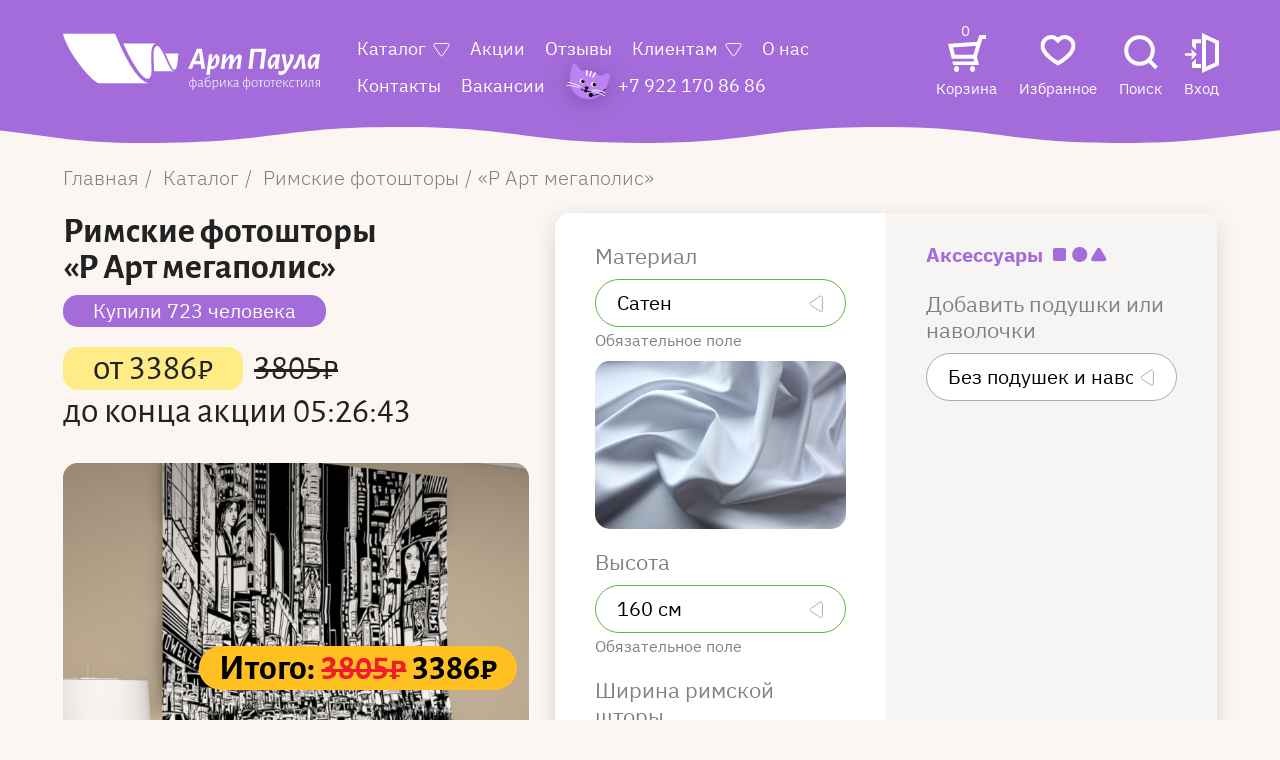

--- FILE ---
content_type: text/html; charset=UTF-8
request_url: https://artpaula.ru/catalog/4-rimskie-fotoshtory/11229-r-art-megapolis
body_size: 21049
content:
<!DOCTYPE html>
<html xmlns="http://www.w3.org/1999/xhtml" xml:lang="ru-ru" lang="ru-ru" dir="ltr" id="layout-app">
<!--
.......................................
Developed by (c) Batyukov Studio | https://batyukovstudio.com
.......................................

　　　　　 .／＞　 フ
　　　　　| 　_　 _|
　 　　　／`ミ _x 彡
　　 　 /　　　 　 |
　　　 /　 ヽ　　 ﾉ
　／￣|　　 |　|　|
　| (￣ヽ＿_ヽ_)_)
　＼二つ
.......................................
-->
<head>
    <meta charset="utf-8">
    <meta name="viewport" content="width=device-width, initial-scale=1, shrink-to-fit=no">
    <meta http-equiv="X-UA-Compatible" content="IE=Edge,chrome=1">

    <meta name="yandex-verification" content="26f16b1649d3403e"/>

    <link rel="apple-touch-icon" sizes="180x180" href="/favicons/apple-touch-icon.png">
    <link rel="icon" type="image/png" sizes="32x32" href="/favicons/favicon-32x32.png">
    <link rel="icon" type="image/png" sizes="16x16" href="/favicons/favicon-16x16.png">
    <link rel="manifest" href="/favicons/site.webmanifest">
    <link rel="mask-icon" href="/favicons/safari-pinned-tab.svg" color="#5bbad5">
    <link rel="shortcut icon" href="/favicons/favicon.ico">
    <meta name="msapplication-TileColor" content="#da532c">
    <meta name="msapplication-config" content="/favicons/browserconfig.xml">
    <meta name="theme-color" content="#ffffff">
            <meta name="jivosite-id" content="78vQcEFyAR">
        <title>Купить Римские фотошторы Р Арт мегаполис по низкой цене</title>
<meta name="description" content="Римские фотошторы Р Арт мегаполис">
<meta name="keywords" content="Римские фотошторы Р Арт мегаполис">
<link rel="canonical" href="https://artpaula.ru/catalog/4-rimskie-fotoshtory/11229-r-art-megapolis"/>
<meta property="og:title" content="Купить Римские фотошторы Р Арт мегаполис по низкой цене" />
<meta property="og:description" content="Римские фотошторы Р Арт мегаполис" />
<meta property="og:url" content="https://artpaula.ru/catalog/4-rimskie-fotoshtory/11229-r-art-megapolis" />
<meta property="og:image" content="https://control.artpaula.ru/components/com_jshopping/files/img_products/thumb_art_megapolis.jpg" />


<script type="application/ld+json">{"@context":"https:\/\/schema.org","@type":"WebPage","name":"ArtPaula"}</script>
    <meta name="csrf-token" content="lPb67enb99SwlykCJbkpEWPZVorXRUiufl9dPSUI">

    <link rel="stylesheet" href="/css/app.css?id=8e9da915f98a33bf8473">
                                                                                                                                  <link rel="stylesheet" href="/css/pages/product.css?id=8f71587eb9ffbfe1d123">


        <!-- Google Tag Manager -->
        <script>(function (w, d, s, l, i) {
                w[l] = w[l] || [];
                w[l].push({
                    'gtm.start':
                        new Date().getTime(), event: 'gtm.js'
                });
                var f = d.getElementsByTagName(s)[0],
                    j = d.createElement(s), dl = l != 'dataLayer' ? '&l=' + l : '';
                j.async = true;
                j.src =
                    'https://www.googletagmanager.com/gtm.js?id=' + i + dl;
                f.parentNode.insertBefore(j, f);
            })(window, document, 'script', 'dataLayer', 'GTM-MDRKWCH');</script>
        <!-- End Google Tag Manager -->
    </head>
<body class="" style="">
    <!-- Google Tag Manager (noscript) -->
    <noscript>
        <iframe src="https://www.googletagmanager.com/ns.html?id=GTM-MDRKWCH"
                height="0" width="0" style="display:none;visibility:hidden"></iframe>
    </noscript>
    <!-- End Google Tag Manager (noscript) -->
    <!-- Yandex.Metrika counter -->
    <noscript>
        <div><img src="https://mc.yandex.ru/watch/30308012" style="position:absolute; left:-9999px;" alt=""/></div>
    </noscript>
    <!-- /Yandex.Metrika counter -->
<header id="header" class="header header-with-tel">
  <div class="navbar">
    <div class="navbar-wrapper">
      <div class="container">
        <div class="navbar-bg"></div>
        <a class="navbar-logo" href="https://artpaula.ru" aria-label="Art Paula">
          <svg width="298" height="66" viewBox="0 0 298 66" fill="none" xmlns="http://www.w3.org/2000/svg">
            <path
                d="M60.4818 0.875977H0C0 0.875977 2.50573 14.4421 19.8832 37.2481C37.2608 60.0541 43.3816 58.2825 43.3816 58.2825H95.5333C96.6481 58.3057 97.7591 58.1438 98.8232 57.8029C83.3394 55.5027 64.2978 10.9772 60.4818 0.875977Z"
                fill="white"></path>
            <path
                d="M108.683 12.0932H69.816C69.816 12.0932 74.7127 23.0264 78.6051 29.7997C82.4976 36.5729 91.8128 53.3985 98.1632 52.8993C98.1632 52.8993 102.696 53.8096 102.61 42.4164C102.524 31.0232 100.066 12.0932 108.683 12.0932Z"
                fill="white"></path>
            <path
                d="M116.756 24.6702C111.83 14.9899 110.195 14.9801 109.391 14.9801C105.279 14.9801 104.61 21.5772 105.116 30.9443C105.623 40.3114 105.69 44.3832 105.69 44.3832H129.112C124.426 44.3832 121.012 33.0487 116.756 24.6702Z"
                fill="white"></path>
            <path
                d="M118.525 23.751C118.525 23.751 122.35 32.2666 124.579 36.9942C126.74 41.5358 128.041 42.5733 129.265 42.5733C133.148 42.5733 133.664 23.751 133.664 23.751H118.525Z"
                fill="white"></path>
            <path class="navbar-logo-name"
                  d="M164.948 41.503H160.233L160.022 38.4883L159.716 36.2077L155.432 36.1392L151.606 36.2077L150.755 38.2436L149.732 41.503H145.122L155.432 18.1782H160.998L164.948 41.503ZM159.209 32.5078L157.784 22.7198H157.469L153.289 32.5078L156.159 32.5861L159.209 32.5078ZM177.888 24.4132C179.03 24.792 180.01 25.563 180.661 26.5959C181.288 27.731 181.592 29.0225 181.541 30.3251C181.542 32.0052 181.217 33.6688 180.585 35.2191C179.943 36.8213 178.963 38.2586 177.715 39.4279C176.435 40.6297 174.868 41.4666 173.173 41.8553H173L171.011 41.4638L170.657 44.2534L170.514 48.2469L166.124 48.5699L168.85 28.622L168.993 24.8438L173.287 24.5208L172.503 30.3936H173C174.162 28.2302 175.593 26.2299 177.256 24.4425L177.888 24.4132ZM173.995 38.4589C174.562 38.4498 175.113 38.2692 175.579 37.94C176.045 37.6108 176.406 37.1477 176.616 36.609C177.305 35.1395 177.633 33.52 177.572 31.8912C177.572 29.7868 177.275 28.7297 176.683 28.7297C176.262 28.7297 175.564 29.4736 174.598 30.9515C173.426 32.8471 172.427 34.849 171.614 36.932L171.508 37.8031L173.995 38.4589ZM203.643 24.4915C204.628 24.646 205.55 25.0839 206.302 25.7541C206.62 26.0284 206.872 26.3744 207.038 26.7649C207.204 27.1555 207.279 27.58 207.258 28.0054V28.4752L205.881 37.4018L205.699 41.317L201.271 41.64L203.002 30.4621V30.0706C203.002 29.4833 202.801 29.1995 202.4 29.1995C201.835 29.1995 201.051 29.8455 200.057 31.1571C198.778 32.957 197.663 34.8738 196.728 36.8831L196.661 37.392L196.518 41.3072L192.052 41.6302L193.783 30.4523V30.0608C193.798 29.8326 193.748 29.6049 193.639 29.405C193.588 29.3312 193.518 29.2725 193.438 29.2347C193.357 29.1969 193.268 29.1814 193.18 29.1897C192.638 29.1897 191.883 29.8161 190.914 31.069C189.683 32.7811 188.604 34.6024 187.691 36.5111L187.576 37.4214L187.442 41.3366L183.042 41.6596L184.85 28.6024L184.994 24.8243L189.278 24.5013L188.427 31.069H188.857C189.657 29.7414 190.542 28.4695 191.507 27.2615C192.288 26.2673 193.152 25.3439 194.089 24.5013H194.519C195.504 24.6558 196.426 25.0937 197.178 25.7639C197.494 26.0397 197.745 26.3859 197.911 26.7761C198.077 27.1663 198.153 27.5901 198.134 28.0151V28.485L197.704 31.069H198.096C198.884 29.7443 199.75 28.4696 200.688 27.2517C201.46 26.2706 202.315 25.3602 203.241 24.5306L203.643 24.4915ZM233.578 34.1131L232.87 41.5128H228.193L229.226 34.5437L230.537 22.1032L225.965 21.9955L221.881 22.1424L220.284 34.1131L219.576 41.5128H214.861L215.933 34.5437L217.664 18.188H235.749L233.578 34.1131ZM251.625 24.5698L249.894 37.441L249.75 41.3562L245.389 41.6792L246.173 35.9434H245.705C244.561 38.0749 243.157 40.0484 241.525 41.8162H240.885C239.751 41.4452 238.78 40.6799 238.14 39.6531C237.531 38.5083 237.237 37.2162 237.289 35.914C237.307 34.2582 237.632 32.621 238.245 31.0886C238.888 29.4982 239.868 28.0739 241.114 26.9189C242.432 25.6948 244.031 24.8327 245.762 24.4132H245.973L248.67 25.1766L251.242 24.3251L251.625 24.5698ZM242.061 37.4508C242.491 37.4508 243.161 36.7362 244.089 35.3072C245.258 33.3981 246.254 31.3831 247.063 29.2876L247.13 28.6709V28.6024L244.835 27.8292C244.265 27.839 243.71 28.0145 243.234 28.3351C242.758 28.6558 242.381 29.1083 242.147 29.6399C241.449 31.1064 241.12 32.7282 241.191 34.3578C241.21 36.4132 241.506 37.441 242.09 37.441L242.061 37.4508ZM266.927 24.423C267.334 25.3481 267.561 26.3454 267.596 27.3594C267.599 28.195 267.48 29.0263 267.243 29.8259C266.956 30.7346 266.577 31.6104 266.114 32.4393L261.753 40.671C260.667 42.9362 259.215 44.9978 257.459 46.7689C256.225 47.9708 254.59 48.6464 252.887 48.658C251.791 48.6232 250.705 48.4254 249.664 48.0707L249.836 44.3023L250.229 43.901C251.066 44.1006 251.922 44.2089 252.782 44.224C253.6 44.2438 254.412 44.0696 255.154 43.7151C255.923 43.3381 256.602 42.7936 257.143 42.1196L253.557 24.8145L257.918 24.4915L258.205 27.5747L259.592 36.6384H260.079L262.461 31.7444C263.086 30.5348 263.435 29.1965 263.484 27.8292C263.491 27.005 263.258 26.1975 262.815 25.5094L263.025 25.0788L266.927 24.423ZM281.521 41.3562L277.304 41.6498L277.227 38.6057L276.52 29.2191H275.917L273.22 36.9124C272.822 38.3494 272.094 39.6682 271.097 40.7591C270.178 41.5215 269.017 41.9086 267.836 41.8456H267.128L266.812 38.6155L267.061 38.1849C267.776 38.0008 268.418 37.5937 268.897 37.0201C269.555 36.1295 270.071 35.1386 270.427 34.0837L274.043 24.7949H279.532L281.521 41.3562ZM297.981 24.56L296.24 37.441L296.106 41.3562L291.745 41.6792L292.52 35.9434H292.061C290.914 38.0728 289.51 40.0459 287.881 41.8162H287.241C286.087 41.4503 285.095 40.6813 284.438 39.6433C283.834 38.4968 283.54 37.2059 283.587 35.9043C283.602 34.248 283.926 32.6099 284.544 31.0788C285.183 29.4865 286.163 28.0615 287.413 26.9091C288.727 25.6811 290.328 24.8184 292.061 24.4034H292.271L294.968 25.1668L297.656 24.2957L297.981 24.56ZM288.417 37.441C288.847 37.441 289.517 36.7264 290.435 35.2974C291.612 33.391 292.611 31.3756 293.419 29.2778L293.486 28.6612V28.5926L291.181 27.8292C290.61 27.8407 290.055 28.0167 289.578 28.337C289.101 28.6573 288.721 29.109 288.484 29.6399C287.789 31.1074 287.46 32.7284 287.528 34.3578C287.547 36.4132 287.853 37.441 288.446 37.441H288.417Z"
                  fill="white"></path>
            <path class="navbar-logo-text"
                  d="M154.934 58.4165C154.99 58.967 154.929 59.5232 154.756 60.0476C154.583 60.5719 154.302 61.0521 153.932 61.4558C153.562 61.8594 153.112 62.1771 152.611 62.3873C152.111 62.5975 151.573 62.6954 151.032 62.6743V65.8847H150.153V62.6938C149.084 62.6959 148.056 62.275 147.283 61.5193C146.6 60.707 146.257 59.6522 146.327 58.5829C146.247 57.4796 146.59 56.3878 147.283 55.5388C148.049 54.764 149.076 54.3192 150.153 54.2958V51.193L151.013 51.0853V54.2762C152.078 54.2662 153.105 54.6764 153.882 55.4214C154.607 56.2375 154.986 57.3149 154.934 58.4165ZM151.013 61.9891C151.881 61.9889 152.713 61.637 153.328 61.0103C153.878 60.2826 154.15 59.3742 154.093 58.4556C154.093 56.2958 153.073 55.1604 151.032 55.0494V59.0331L151.013 61.9891ZM147.102 58.5242C147.046 59.4319 147.323 60.3284 147.876 61.0397C148.177 61.3544 148.538 61.6034 148.936 61.7717C149.333 61.9399 149.76 62.0239 150.191 62.0185V59.0821V55.0299C148.125 55.1734 147.092 56.3382 147.092 58.5242H147.102ZM159.535 54.2762C160.139 54.2371 160.734 54.4368 161.199 54.8341C161.403 55.0296 161.563 55.2685 161.667 55.534C161.771 55.7995 161.817 56.0852 161.801 56.3708C161.801 56.6253 161.801 56.9581 161.801 57.3496C161.801 57.7411 161.801 58.1914 161.744 58.6612C161.677 60.0217 161.639 60.795 161.639 60.9712C161.624 61.2003 161.667 61.4294 161.763 61.6367C161.821 61.7013 161.892 61.7516 161.972 61.7838C162.051 61.8161 162.137 61.8293 162.222 61.8227C162.456 61.8126 162.685 61.7491 162.892 61.6367L163.006 61.7248L162.901 62.3219C162.635 62.4961 162.328 62.5942 162.012 62.6058C161.314 62.6058 160.941 62.1359 160.902 61.2648H160.816C160.302 61.9548 159.579 62.4506 158.76 62.6743C158.162 62.7103 157.574 62.5106 157.115 62.1164C156.911 61.9129 156.751 61.667 156.647 61.3952C156.543 61.1234 156.497 60.8319 156.513 60.5405C156.496 60.0932 156.647 59.6564 156.935 59.3197C157.223 58.983 157.626 58.7719 158.062 58.7297L160.931 58.025V56.5764C160.948 56.3634 160.92 56.1491 160.849 55.9481C160.778 55.7471 160.666 55.5641 160.52 55.4116C160.369 55.264 160.19 55.1502 159.994 55.0777C159.798 55.0053 159.59 54.9756 159.382 54.9907C158.455 55.0727 157.588 55.489 156.933 56.1653L156.828 56.1065L156.685 55.4409C157.486 54.7219 158.507 54.3102 159.573 54.2762H159.535ZM158.186 59.3561C158.058 59.3647 157.933 59.3996 157.818 59.4588C157.703 59.5181 157.601 59.6004 157.518 59.7009C157.435 59.8015 157.372 59.9181 157.334 60.0438C157.296 60.1696 157.284 60.3019 157.297 60.4328C157.285 60.6279 157.311 60.8234 157.374 61.0082C157.436 61.1929 157.533 61.3633 157.66 61.5095C157.797 61.6371 157.957 61.7357 158.131 61.7995C158.305 61.8634 158.489 61.8912 158.674 61.8814C159.059 61.8708 159.433 61.7412 159.745 61.5095C160.161 61.2112 160.529 60.8479 160.835 60.4328L160.902 58.6906L158.186 59.3561ZM168.171 54.6677C168.6 54.6344 169.031 54.7058 169.429 54.8759C169.826 55.0461 170.178 55.3101 170.457 55.6465C171.029 56.5083 171.299 57.5436 171.222 58.5829C171.292 59.6831 170.977 60.7729 170.332 61.6563C170.014 62.0197 169.621 62.3051 169.18 62.4915C168.74 62.6779 168.264 62.7604 167.788 62.733C167.294 62.7684 166.799 62.6649 166.357 62.4338C165.916 62.2027 165.544 61.8526 165.283 61.4214C164.665 60.1163 164.392 58.6689 164.489 57.2224C164.471 56.2892 164.554 55.3569 164.737 54.4426C164.876 53.7947 165.164 53.1904 165.579 52.6807C166.013 52.2062 166.555 51.8497 167.157 51.6432L168.821 50.9972C169.149 50.8675 169.468 50.7172 169.778 50.547C170.111 50.3437 170.43 50.1181 170.734 49.8716H170.839L170.944 50.6448C170.341 51.0926 169.677 51.4487 168.974 51.7019L167.329 52.3186C166.665 52.5331 166.112 53.0083 165.789 53.64C165.434 54.4577 165.27 55.3494 165.311 56.2436H165.455C165.81 55.7944 166.241 55.4133 166.727 55.1179C167.171 54.8627 167.663 54.7091 168.171 54.6677ZM167.846 62.038C168.209 62.0654 168.573 62.0012 168.907 61.8511C169.24 61.7009 169.533 61.4694 169.758 61.1767C170.179 60.4359 170.407 59.5976 170.422 58.7411C170.437 57.8847 170.238 57.0385 169.845 56.2827C169.657 56.0082 169.404 55.7876 169.109 55.642C168.814 55.4963 168.488 55.4304 168.161 55.4507C167.652 55.4636 167.156 55.6193 166.727 55.901C166.204 56.2406 165.75 56.6791 165.388 57.193V57.2811C165.309 58.523 165.516 59.7666 165.99 60.9124C166.169 61.2529 166.438 61.5347 166.766 61.7252C167.094 61.9157 167.469 62.0072 167.846 61.9891V62.038ZM177.027 54.3643C177.45 54.3365 177.874 54.4106 178.264 54.5805C178.655 54.7505 179.001 55.0116 179.274 55.3431C179.863 56.1989 180.146 57.2354 180.078 58.2795C180.161 59.4523 179.821 60.6158 179.121 61.5486C178.757 61.9462 178.31 62.2553 177.813 62.4534C177.317 62.6516 176.784 62.7337 176.252 62.6938C175.684 62.6937 175.117 62.638 174.56 62.5274V65.9043H173.67L173.718 59.0527L173.67 54.4621L174.55 54.3545V55.5486H174.636C175.276 54.8755 176.118 54.4412 177.027 54.3153V54.3643ZM176.338 62.0185C176.739 62.0435 177.139 61.9725 177.508 61.8111C177.876 61.6496 178.203 61.4022 178.462 61.0886C179.007 60.3212 179.274 59.3833 179.217 58.4361C179.268 57.5838 179.061 56.7361 178.624 56.0086C178.442 55.7317 178.193 55.5071 177.902 55.3564C177.61 55.2056 177.286 55.1336 176.96 55.1473C176.485 55.1757 176.022 55.3137 175.606 55.551C175.191 55.7883 174.833 56.1187 174.56 56.5176V59.0625V61.6074C175.123 61.8465 175.728 61.9695 176.338 61.9695V62.0185ZM182.306 59.0821V54.4426L183.186 54.3838V61.1473H183.272L187.356 54.423H188.312V59.0136V62.5862H187.413V59.1408V55.7835H187.327L183.205 62.5666H182.325L182.306 59.0821ZM191.21 59.0821V54.4915L192.09 54.3838V59.0331V62.5862H191.191L191.21 59.0821ZM193.381 58.1914C194.5 59.6008 195.734 61.0103 197.063 62.41V62.4981C196.918 62.566 196.763 62.609 196.604 62.6253L196.289 62.7036H196.174C194.758 61.1376 193.518 59.6726 192.453 58.3088V58.2012L195.323 55.0984L195.81 54.4328H196.853L193.381 58.1914ZM200.831 54.2762C201.435 54.2381 202.031 54.4377 202.496 54.8341C202.698 55.0305 202.856 55.2698 202.958 55.5353C203.061 55.8007 203.105 56.0859 203.088 56.3708C203.088 56.6253 203.088 56.9581 203.088 57.3496C203.088 57.7411 203.088 58.1914 203.031 58.6612C202.964 60.0217 202.926 60.795 202.926 60.9712C202.906 61.2005 202.949 61.4309 203.05 61.6367C203.108 61.7013 203.179 61.7516 203.259 61.7838C203.338 61.8161 203.424 61.8293 203.509 61.8227C203.74 61.8139 203.966 61.7502 204.169 61.6367L204.294 61.7248L204.188 62.3219C203.922 62.4961 203.615 62.5942 203.299 62.6058C202.591 62.6058 202.228 62.1359 202.189 61.2648H202.103C201.583 61.9457 200.856 62.431 200.038 62.6449C199.437 62.6814 198.845 62.4819 198.383 62.087C198.182 61.8815 198.025 61.6351 197.923 61.3636C197.821 61.0921 197.775 60.8017 197.79 60.5111C197.771 60.0648 197.92 59.628 198.207 59.291C198.493 58.954 198.895 58.7426 199.33 58.7003L202.247 57.9956V56.547C202.263 56.3349 202.236 56.1215 202.167 55.9209C202.098 55.7202 201.988 55.5367 201.845 55.3822C201.694 55.2356 201.515 55.1225 201.319 55.0501C201.123 54.9777 200.915 54.9474 200.707 54.9613C199.778 55.0428 198.907 55.459 198.249 56.1359L198.144 56.0772L198.01 55.4116C198.799 54.7136 199.798 54.313 200.841 54.2762H200.831ZM199.483 59.3561C199.354 59.3634 199.227 59.3974 199.111 59.4561C198.995 59.5148 198.892 59.5969 198.808 59.6976C198.724 59.7982 198.661 59.9153 198.622 60.0417C198.584 60.168 198.571 60.3011 198.584 60.4328C198.569 60.6282 198.591 60.8248 198.65 61.0112C198.709 61.1977 198.804 61.3703 198.928 61.5193C199.064 61.6473 199.224 61.7462 199.398 61.8101C199.572 61.874 199.757 61.9015 199.942 61.8912C200.327 61.8806 200.701 61.7509 201.013 61.5193C201.429 61.221 201.797 60.8576 202.103 60.4426L202.17 58.7003L199.483 59.3561ZM217.262 58.3773C217.309 58.9271 217.243 59.4808 217.066 60.0023C216.89 60.5237 216.608 61.0011 216.238 61.4032C215.869 61.8052 215.421 62.1228 214.923 62.3351C214.425 62.5474 213.889 62.6497 213.35 62.6351V65.8456H212.49V62.6938C211.402 62.707 210.352 62.2857 209.563 61.5193C208.863 60.7145 208.502 59.659 208.559 58.5829C208.492 57.4729 208.853 56.3804 209.563 55.5388C210.346 54.7572 211.396 54.3184 212.49 54.3153V51.193L213.35 51.0853V54.2762C214.415 54.2662 215.443 54.6764 216.22 55.4214C216.579 55.8251 216.856 56.2977 217.034 56.8119C217.213 57.3261 217.291 57.8715 217.262 58.4165V58.3773ZM213.331 61.95C213.761 61.9509 214.187 61.865 214.584 61.697C214.981 61.529 215.342 61.2823 215.646 60.9712C216.204 60.2469 216.48 59.3368 216.42 58.4165C216.42 56.2566 215.397 55.1212 213.35 55.0103V58.994L213.331 61.95ZM209.448 58.5242C209.393 59.4319 209.669 60.3284 210.223 61.0397C210.524 61.3544 210.885 61.6034 211.282 61.7717C211.68 61.9399 212.107 62.0239 212.538 62.0185V59.0821V55.0299C210.478 55.1734 209.448 56.3382 209.448 58.5242ZM222.35 54.2762C222.805 54.2599 223.258 54.3502 223.674 54.5402C224.09 54.7302 224.458 55.0148 224.751 55.3724C225.414 56.2263 225.754 57.2971 225.707 58.3871C225.763 59.5144 225.424 60.6252 224.751 61.5193C224.436 61.8979 224.04 62.1972 223.594 62.3941C223.148 62.591 222.663 62.6802 222.178 62.6547C221.715 62.6795 221.253 62.5953 220.827 62.4086C220.401 62.222 220.022 61.9378 219.72 61.578C219.095 60.7077 218.787 59.6413 218.85 58.5633C218.794 57.4269 219.132 56.3069 219.806 55.4018C220.115 55.0324 220.502 54.7393 220.938 54.5444C221.373 54.3495 221.846 54.2578 222.321 54.2762H222.35ZM222.35 54.9809C221.985 54.962 221.621 55.033 221.288 55.188C220.955 55.3429 220.663 55.5774 220.437 55.8716C219.935 56.6131 219.693 57.5064 219.749 58.4067C219.695 59.3382 219.922 60.264 220.399 61.0592C220.612 61.3549 220.892 61.5925 221.216 61.7513C221.539 61.91 221.896 61.9849 222.254 61.9695C222.617 61.9853 222.979 61.9148 223.311 61.7637C223.643 61.6126 223.936 61.3849 224.167 61.0984C224.667 60.3556 224.909 59.4633 224.856 58.5633C224.91 57.6292 224.676 56.7013 224.186 55.9108C223.975 55.6031 223.689 55.3561 223.358 55.1933C223.026 55.0306 222.66 54.9574 222.293 54.9809H222.35ZM232.402 54.4719L232.325 55.1179H230.929H229.752V59.0331V62.5862H228.853V59.0821V55.1082H227.715H226.281L226.214 55.0005L226.281 54.3936H232.344L232.402 54.4719ZM236.409 54.2762C236.874 54.2508 237.338 54.3366 237.765 54.5269C238.191 54.7172 238.569 55.0067 238.867 55.3724C239.507 56.2358 239.822 57.3056 239.756 58.3871C239.817 59.5211 239.477 60.6396 238.8 61.5389C238.484 61.9163 238.088 62.2149 237.642 62.4116C237.196 62.6084 236.712 62.6983 236.227 62.6743C235.764 62.699 235.302 62.6148 234.876 62.4282C234.45 62.2415 234.071 61.9574 233.769 61.5976C233.145 60.7273 232.837 59.6609 232.899 58.5829C232.843 57.4465 233.182 56.3265 233.855 55.4214C234.169 55.0404 234.564 54.7388 235.011 54.5401C235.457 54.3415 235.942 54.2511 236.428 54.2762H236.409ZM236.409 54.9809C236.044 54.9611 235.679 55.0318 235.346 55.1868C235.013 55.3419 234.722 55.5768 234.496 55.8716C233.994 56.6131 233.751 57.5064 233.808 58.4067C233.754 59.3382 233.981 60.264 234.458 61.0592C234.671 61.3549 234.951 61.5925 235.275 61.7513C235.598 61.91 235.955 61.9849 236.313 61.9695C236.676 61.9853 237.038 61.9148 237.37 61.7637C237.701 61.6126 237.995 61.3849 238.226 61.0984C238.725 60.3556 238.968 59.4633 238.915 58.5633C238.969 57.6292 238.735 56.7013 238.245 55.9108C238.037 55.611 237.76 55.369 237.437 55.2067C237.115 55.0443 236.758 54.9667 236.399 54.9809H236.409ZM246.527 54.4719L246.461 55.1179H245.055H243.878V59.0331V62.5862H242.979V59.0821V55.1082H241.822H240.387L240.321 55.0005L240.387 54.3936H246.451L246.527 54.4719ZM250.496 54.2762C250.872 54.2543 251.247 54.3155 251.597 54.4557C251.947 54.596 252.263 54.8118 252.524 55.0886C252.784 55.3907 252.983 55.7426 253.11 56.124C253.236 56.5054 253.287 56.9087 253.26 57.3105C253.258 57.5559 253.242 57.801 253.213 58.0446L253.069 58.2012H247.886V58.4752C247.836 59.361 248.082 60.2375 248.584 60.9614C248.826 61.2596 249.133 61.4961 249.48 61.6523C249.826 61.8086 250.204 61.8803 250.583 61.8619C251.004 61.8599 251.423 61.7939 251.826 61.6661C252.217 61.5334 252.585 61.3385 252.916 61.0886L253.031 61.1669L252.916 61.9695C252.174 62.4053 251.333 62.6347 250.477 62.6351C250.003 62.6578 249.53 62.5711 249.093 62.3814C248.656 62.1916 248.266 61.9037 247.952 61.5389C247.304 60.6717 246.981 59.5948 247.044 58.5046C247.024 57.7288 247.168 56.9577 247.465 56.2436C247.717 55.652 248.133 55.1485 248.66 54.7949C249.207 54.445 249.842 54.2648 250.487 54.2762H250.496ZM252.409 57.2126C252.448 56.6277 252.267 56.0497 251.902 55.5976C251.721 55.3972 251.498 55.2407 251.249 55.1391C251.001 55.0376 250.734 54.9936 250.468 55.0103C250.158 54.9997 249.85 55.0561 249.563 55.1759C249.276 55.2956 249.018 55.476 248.804 55.7052C248.326 56.2201 248.024 56.8794 247.943 57.5845L252.381 57.516L252.409 57.2126ZM255.766 59.0919V54.5013L256.646 54.3936V59.0429V62.596H255.747L255.766 59.0919ZM257.937 58.2012C259.056 59.6106 260.29 61.0201 261.619 62.4198V62.4981C261.474 62.5647 261.319 62.6077 261.16 62.6253L260.845 62.7036H260.72C259.314 61.1376 258.071 59.6694 257.009 58.3088V58.2012L259.831 55.0984L260.319 54.4328H261.351L257.937 58.2012ZM265.77 54.286C266.162 54.289 266.551 54.3483 266.927 54.4621C267.296 54.5551 267.65 54.7 267.979 54.8928L267.797 55.7052H267.664C267.37 55.499 267.048 55.3405 266.707 55.2354C266.4 55.1251 266.077 55.0656 265.751 55.0592C265.393 55.0534 265.04 55.1401 264.724 55.3112C264.408 55.4823 264.14 55.7323 263.943 56.038C263.473 56.7854 263.245 57.6658 263.293 58.5535C263.251 59.4311 263.486 60.2991 263.962 61.0299C264.171 61.3232 264.446 61.5596 264.765 61.7184C265.083 61.8771 265.435 61.9533 265.789 61.9402C266.156 61.9369 266.52 61.8775 266.87 61.764C267.229 61.6361 267.573 61.4653 267.893 61.255L268.008 61.3333L267.922 62.1164C267.238 62.4903 266.478 62.6948 265.703 62.7134C265.246 62.7358 264.791 62.6462 264.375 62.4521C263.959 62.258 263.595 61.965 263.312 61.5976C262.69 60.7259 262.383 59.6605 262.442 58.5829C262.386 57.4754 262.7 56.3814 263.331 55.4801C263.613 55.0938 263.982 54.7828 264.407 54.5732C264.831 54.3637 265.299 54.2618 265.77 54.2762V54.286ZM274.798 54.4817L274.731 55.1277H273.325H272.159V59.0429V62.596H271.26V59.0919V55.1179H270.102H268.668L268.601 55.0103L268.668 54.4034H274.731L274.798 54.4817ZM276.338 59.0723V54.4328L277.208 54.3741V61.1376H277.304L281.388 54.4132H282.296V59.0038V62.5764H281.397V59.131V55.7835H281.311L277.189 62.5666H276.319L276.338 59.0723ZM290.196 59.0233V62.5764H289.297V59.0723V55.0788H286.916L286.849 55.852C286.749 57.1461 286.58 58.4336 286.342 59.7085C286.227 60.4416 285.977 61.1457 285.605 61.7836C285.336 62.2068 284.935 62.5243 284.467 62.6841H284.199L284.046 62.0087C284.481 61.8493 284.851 61.5462 285.098 61.1473C285.422 60.5669 285.636 59.9294 285.73 59.268C285.892 58.4263 286.036 57.2321 286.17 55.6954L286.275 54.4034H290.234L290.196 59.0233ZM297.962 59.0233V62.5764H297.12V59.4149H295.523C294.862 60.5224 294.14 61.591 293.362 62.6155H293.237C292.982 62.6161 292.73 62.5558 292.501 62.4394V62.3317C293.4 61.2354 294.165 60.2077 294.815 59.2387C294.395 59.1284 294.012 58.905 293.705 58.5917C293.397 58.2784 293.178 57.8867 293.068 57.4572C292.959 57.0277 292.964 56.5761 293.083 56.1492C293.202 55.7224 293.43 55.3359 293.744 55.0299C294.301 54.5502 295.016 54.3052 295.743 54.3447H298L297.962 59.0233ZM293.83 56.8896C293.811 57.3526 293.961 57.8063 294.251 58.162C294.573 58.5176 295.006 58.7463 295.475 58.808H297.158V55.069H295.733C295.222 55.0435 294.722 55.2225 294.337 55.5682C294.17 55.74 294.039 55.9449 293.951 56.1705C293.864 56.396 293.823 56.6374 293.83 56.8798V56.8896Z"
                  fill="white"></path>
          </svg>
        </a>
        <nav id="navbar-collapse" class="navbar-collapse">
          <form class="navbar-mobile-menu-form mb-3" method="get" action="https://artpaula.ru/search">
            <label>
              <input name="search" type="text">
              <button type="submit">
                <img class="d-inline-block" src="/images/system/header/lupe.svg" alt="Search">
              </button>
            </label>
          </form>
          <div class="navbar-mobile-login-wrapper">
                          <a data-toggle="modal" data-target="#modal-login" class="navbar-mobile-login" href="https://artpaula.ru/login">
                Войти
              </a>
                      </div>
          <div class="navbar-mobile-cart">
            <a class="text-white" href="https://artpaula.ru/cart">
              <svg class="d-inline-block" width="19" height="20" viewBox="0 0 19 20" fill="none"
                   xmlns="http://www.w3.org/2000/svg">
                <path
                    d="M18.9934 0.626734C18.9414 0.232655 18.5716 -0.0445911 18.1641 0.00594372L16.862 0.171456C16.5941 0.205764 16.3668 0.378696 16.2681 0.623489L15.017 3.7381L0.712854 4.25319C0.506004 4.26153 0.311546 4.35286 0.176664 4.50586C0.0417821 4.65932 -0.0197016 4.86099 0.00555894 5.06082L0.793878 11.3197C0.836773 11.6582 1.11702 11.922 1.4659 11.9498L12.2231 12.8297C12.4566 13.0833 12.7864 13.4148 13.2416 13.8724C13.8069 14.4399 13.8765 14.7765 13.8288 14.8868C13.7387 15.0927 13.2144 15.3022 12.7888 15.3022C11.8775 15.3022 1.23665 15.3657 1.12942 15.3667C0.720004 15.3695 0.390186 15.6175 0.393046 16.0148C0.396382 16.4117 0.726676 16.6551 1.1337 16.6551H1.13847C1.24666 16.6551 11.8828 16.6667 12.7893 16.6667C13.5285 16.6667 14.7787 16.3598 15.1929 15.4103C15.4254 14.8748 15.4607 14.0106 14.3059 12.8511C13.7988 12.3434 13.5061 12.0462 13.3379 11.8649L17.4887 1.53914L18.3561 1.43158C18.7617 1.38012 19.0477 1.02128 18.9934 0.626734ZM11.9495 11.3624L2.18988 10.564L1.57267 5.66399L14.3836 5.20222L11.9495 11.3624Z"
                    fill="white"></path>
                <path
                    d="M3.35297 20C3.97021 20 4.47058 19.5026 4.47058 18.8889C4.47058 18.2753 3.97021 17.7778 3.35297 17.7778C2.73573 17.7778 2.23535 18.2753 2.23535 18.8889C2.23535 19.5026 2.73573 20 3.35297 20Z"
                    fill="white"></path>
                <path
                    d="M12.2941 20C12.9114 20 13.4117 19.5026 13.4117 18.8889C13.4117 18.2753 12.9114 17.7778 12.2941 17.7778C11.6769 17.7778 11.1765 18.2753 11.1765 18.8889C11.1765 19.5026 11.6769 20 12.2941 20Z"
                    fill="white"></path>
              </svg>
              <span><span class="js-count-product-in-cart">0</span>&nbsp;товар&nbsp;на&nbsp;<span class="js-total-in-cart">0</span>руб</span>
            </a>
          </div>
          <ul class="menu">
            <li class="nav-item d-md-none"><a class="nav-link" href="https://artpaula.ru/wishlist">Избранное вами <span class="js-total-in-wishlist"></span></a></li>
            <li class="nav-item dropdown"><a class="nav-link dropdown-toggle js-dropdown-hover"
                                             href="https://artpaula.ru/catalog"
                                             data-toggle="dropdown">Каталог</a>
              <ul class="dropdown-menu">
                <li class="nav-item"><a class="dropdown-item" href="https://artpaula.ru/materials">Материалы</a></li>
                                  <li class="nav-item"><a class="dropdown-item"
                                          href="https://artpaula.ru/catalog/6729-bolshaya-rasprodaja">Большая распродажа</a>
                  </li>
                                  <li class="nav-item"><a class="dropdown-item"
                                          href="https://artpaula.ru/catalog/1-fotoshtory">Фотошторы</a>
                  </li>
                                  <li class="nav-item"><a class="dropdown-item"
                                          href="https://artpaula.ru/catalog/2-fototyul">Фототюль</a>
                  </li>
                                  <li class="nav-item"><a class="dropdown-item"
                                          href="https://artpaula.ru/catalog/4-rimskie-fotoshtory">Римские фотошторы</a>
                  </li>
                                  <li class="nav-item"><a class="dropdown-item"
                                          href="https://artpaula.ru/catalog/3-fotoskaterti">Фотоскатерти</a>
                  </li>
                                  <li class="nav-item"><a class="dropdown-item"
                                          href="https://artpaula.ru/catalog/5-fotoshtory-dlya-vannoy">Фотошторы для ванной</a>
                  </li>
                                  <li class="nav-item"><a class="dropdown-item"
                                          href="https://artpaula.ru/catalog/11099-postelnoe-bele">Постельное белье</a>
                  </li>
                                  <li class="nav-item"><a class="dropdown-item"
                                          href="https://artpaula.ru/catalog/3849-fotopodushki">Фотоподушки</a>
                  </li>
                                <li class="nav-item"><a class="dropdown-item" href="https://artpaula.ru/decor">Декорации</a></li>
              </ul>
            </li>
            <li class="nav-item"><a class="nav-link" href="https://artpaula.ru/discounts">Акции</a></li>
            <li class="nav-item"><a class="nav-link" href="https://artpaula.ru/reviews-and-photos-live">Отзывы</a></li>
            <li class="nav-item dropdown"><span data-toggle="dropdown"
                                                class="nav-header nav-link dropdown-toggle js-dropdown-hover">Клиентам</span>
              <ul class="dropdown-menu">
                <li class="nav-item"><a class="dropdown-item" href="https://artpaula.ru/how-to-measure">Как
                    замерить</a>
                </li>
                <li class="nav-item"><a class="dropdown-item" href="https://artpaula.ru/payment-and-delivery">Оплата
                    и
                    доставка</a></li>
                <li class="nav-item"><a class="dropdown-item" href="https://artpaula.ru/guarantee">Гарантии</a></li>
                <li class="nav-item"><a class="dropdown-item" href="https://artpaula.ru/business">Бизнесу</a></li>
                <li class="nav-item"><a class="dropdown-item" href="https://artpaula.ru/info">Информация о продукции</a></li>
              </ul>
            </li>
            <li class="nav-item"><a class="nav-link" href="https://artpaula.ru/about-us">О нас</a></li>
            <li class="nav-item"><a class="nav-link" href="https://artpaula.ru/contacts">Контакты</a></li>
            <li class="nav-item"><a class="nav-link" href="https://artpaula.ru/vacancies">Вакансии</a></li>
            <li class="nav-item navbar-item-tel"><a href="tel:89221708686" class="nav-link"><span>+7 922 170 86 86</span></a>
            </li>
          </ul>
        </nav>
        <div class="navbar-controls">
          <div class="navbar-controls-tel"><a href="tel:89221708686">+7 922 170 86 86</a></div>
          <a href="https://artpaula.ru/cart" class="navbar-controls-cart navbar-controls-item">
            <div class="navbar-controls-cart-count js-count-product-in-cart">0</div>
            <svg width="38" height="37" viewBox="0 0 38 37" fill="none" xmlns="http://www.w3.org/2000/svg">
              <path fill-rule="evenodd" clip-rule="evenodd"
                    d="M38 0H31.3327L29.2685 6.81132L0 8.85457L3.74517 23.6842H25.2781L26.0373 26.4474H4.26668L5.30188 30H30.9834L28.9019 21.7581L34.2996 3.94737H38V0ZM5.02114 12.4612L28.0433 10.854L25.3513 19.7368H6.85858L5.02114 12.4612ZM8.5 37C9.88071 37 11 35.6569 11 34C11 32.3431 9.88071 31 8.5 31C7.11929 31 6 32.3431 6 34C6 35.6569 7.11929 37 8.5 37ZM24.5 37C25.8807 37 27 35.6569 27 34C27 32.3431 25.8807 31 24.5 31C23.1193 31 22 32.3431 22 34C22 35.6569 23.1193 37 24.5 37Z"
                    fill="white"></path>
            </svg>
            <div class="navbar-controls-label">Корзина</div>
          </a>
          <a class="navbar-controls-like navbar-controls-item" href="https://artpaula.ru/wishlist">
            <svg width="35" height="31" viewBox="0 0 35 31" fill="none" xmlns="http://www.w3.org/2000/svg">
              <path
                  d="M33 10.8441C33 8.49849 32.0521 6.24896 30.3647 4.59037C28.6774 2.93179 26.3889 2 24.0026 2C21.1398 2 18.8946 3.95776 17.8026 5.12759L17.5041 5.44518L17.2014 5.13161C15.8314 3.70048 13.6393 2 10.9974 2C8.61111 2 6.3226 2.93179 4.63527 4.59037C2.94793 6.24896 2 8.49849 2 10.8441C2 18.8601 14.4777 26.4941 16.9765 27.9413L17.5 28.2308L17.9499 27.9815C18.1053 27.8971 33 19.5676 33 10.8441Z"
                  stroke="white" stroke-width="4"></path>
            </svg>
            <div class="navbar-controls-label">Избранное</div>
          </a>
          <div class="navbar-controls-search navbar-controls-item">
            <svg width="35" height="35" viewBox="0 0 35 35" fill="none" xmlns="http://www.w3.org/2000/svg">
              <path fill-rule="evenodd" clip-rule="evenodd"
                    d="M16.0419 4.11076C9.77984 4.11076 4.70347 9.18713 4.70347 15.4491C4.70347 21.7112 9.77984 26.7875 16.0419 26.7875C22.3039 26.7875 27.3803 21.7112 27.3803 15.4491C27.3803 9.18713 22.3039 4.11076 16.0419 4.11076ZM0.719116 15.4491C0.719116 6.98663 7.57934 0.126404 16.0419 0.126404C24.5044 0.126404 31.3646 6.98663 31.3646 15.4491C31.3646 23.9117 24.5044 30.7719 16.0419 30.7719C7.57934 30.7719 0.719116 23.9117 0.719116 15.4491Z"
                    fill="white"></path>
              <path fill-rule="evenodd" clip-rule="evenodd"
                    d="M26.5866 23.6114L34.4011 31.4259L31.5837 34.2432L23.7692 26.4288L26.5866 23.6114Z"
                    fill="white"></path>
              <path fill-rule="evenodd" clip-rule="evenodd"
                    d="M3.58689 0.611328L31.4014 28.4258L28.584 31.2432L0.769531 3.42869L3.58689 0.611328Z" fill="black"
                    opacity="0"></path>
              <path fill-rule="evenodd" clip-rule="evenodd"
                    d="M31.4011 3.42875L3.58665 31.2432L0.769288 28.4259L28.5838 0.611389L31.4011 3.42875Z" fill="black"
                    opacity="0"></path>
            </svg>
            <div class="navbar-controls-label">Поиск</div>
          </div>
          <div class="navbar-controls-login navbar-controls-item dropdown">
            <div class="js-dropdown-hover dropdown-toggle w-100 h-100 d-flex" role="button" id="dropdownMenuLogin"
                 data-toggle="dropdown" aria-haspopup="true" aria-expanded="false" data-offset="10,20">
              <svg width="34" height="40" viewBox="0 0 34 40" fill="none" xmlns="http://www.w3.org/2000/svg">
                <path fill-rule="evenodd" clip-rule="evenodd"
                      d="M17 0L34 7.9117V32.0883L17 40V0ZM21.0476 6.31433V33.6857L29.9524 29.5414V10.4586L21.0476 6.31433Z"
                      fill="white"></path>
                <path fill-rule="evenodd" clip-rule="evenodd"
                      d="M16.0705 6.31384H6.90649V13.163L10.8908 17.1113V10.2982H16.0705V6.31384ZM10.8908 25.7975L6.90649 29.7457V35.0012H16.0705V31.0168H10.8908V25.7975Z"
                      fill="white"></path>
                <path fill-rule="evenodd" clip-rule="evenodd"
                      d="M6.46613 16L12 21.5L6.46613 27V24.0029L7.64458 22.7515H0V20.2485H7.64458L6.46613 19.1128V16Z"
                      fill="white"></path>
              </svg>
              <div class="navbar-controls-label">Вход</div>
            </div>
            <div class="dropdown-menu dropdown-menu-right" aria-labelledby="dropdownMenuLogin">
              <a class="dropdown-item" href="https://artpaula.ru/wishlist">
                Избранное
                <img width="19" height="17" src="https://artpaula.ru/images/system/header/heart.svg" alt="Избранное" style="position:relative; top: -1px">
              </a>
                              <a data-toggle="modal" data-target="#modal-login" class="dropdown-item" href="https://artpaula.ru/login">Войти</a>
                          </div>
          </div>
        </div>
        <div id="navbar-toggler" class="navbar-toggler">
          <svg width="47" height="37" viewBox="0 0 47 37" fill="none" xmlns="http://www.w3.org/2000/svg">
            <path class="navbar-toggler-top" d="M0 11H46.5" stroke="white" stroke-width="5"></path>
            <path class="navbar-toggler-bottom" d="M0 25.5H46.5" stroke="white" stroke-width="5"></path>
          </svg>
        </div>
        <div class="navbar-tel"><a href="tel:89221708686">+7 922 170 86 86</a></div>
      </div>
    </div>

    <div id="nav-search" class="nav-search">
  <div class="w-100 h-100 d-flex flex-column">
    <form class="container flex-shrink-0 mb-3" accept-charset="UTF-8" id="nav-search-form" name="searchForm" method="get" action="https://artpaula.ru/search">
      <input type="hidden" name="perPage" value="8">
      <label class="nav-search-label">
        <input id="nav-search-input" class="nav-search-input js-form-control" name="search" type="text" autocomplete="off" required>
        <span class="nav-search-input-placeholder">Поиск...</span>
        <span class="nav-search-clear js-form-control-clear"></span>
      </label>
    </form>
    <div class="nav-search-box container">
      <div id="nav-search-results"></div>
      <div id="nav-search-no-results" class="d-none">
        <div class="text-center pt-3 pb-4">
          <img src="/images/system/products/emptyCat.svg" alt="emptyCat">
          <div class="bold text-black">
            Не нашли, что искали?
          </div>
          <div class="pt-4">
            <div class="btn btn-primary px-4" onclick="window.jivo_api && window.jivo_api.open();">
              Связаться с менеджером
            </div>
            <a target="_blank" class="ml-3 p-filter__link" href="https://www.shutterstock.com/ru/">
              Больше изображений
            </a>
          </div>
        </div>
      </div>
      <a href="https://artpaula.ru/search" id="nav-search-all-btn" class="btn btn-primary d-none">
        Все результаты
      </a>

      <div style="height: 1px;"></div>

    </div>
    <div id="nav-search-old" class="container flex-shrink-0">
      <div class="nav-search-old-title">
        Недавние запросы
      </div>
      <form method="GET" action="https://artpaula.ru/search" accept-charset="UTF-8" id="nav-search-form-helper" class="d-none">
        <input id="nav-search-input-helper" name="search" type="hidden">
      </form>
      <div id="nav-search-old-links"></div>
    </div>
  </div>
</div>

  </div>
</header>

<main id="content" role="main">
                <div class="container">
            <ol class="breadcrumb" itemscope itemtype="http://schema.org/BreadcrumbList">            <li class="breadcrumb-item " itemprop="itemListElement" typeof="ListItem" itemscope="" itemtype="http://schema.org/ListItem">
                <a itemprop="item" href="https://artpaula.ru"> <span itemprop="name">Главная</span></a><meta itemprop="position" content="1">
            </li>            <li class="breadcrumb-item " itemprop="itemListElement" typeof="ListItem" itemscope="" itemtype="http://schema.org/ListItem">
                <a itemprop="item" href="https://artpaula.ru/catalog"> <span itemprop="name">Каталог</span></a><meta itemprop="position" content="2">
            </li>            <li class="breadcrumb-item " itemprop="itemListElement" typeof="ListItem" itemscope="" itemtype="http://schema.org/ListItem">
                <a itemprop="item" href="https://artpaula.ru/catalog/4-rimskie-fotoshtory"> <span itemprop="name">Римские фотошторы</span></a><meta itemprop="position" content="3">
            </li>            <li class="breadcrumb-item active" itemprop="itemListElement" typeof="ListItem" itemscope="" itemtype="http://schema.org/ListItem">
                <a itemprop="item" href="https://artpaula.ru/catalog/4-rimskie-fotoshtory/11229-r-art-megapolis"> <span itemprop="name">Р Арт мегаполис</span></a><meta itemprop="position" content="4">
            </li></ol>

        </div>
        <div id="flash_messages" class="flash-messages container d-flex flex-column">
      </div>
      <div class="container product-full js-product-full pb-5" itemscope itemtype="http://schema.org/Product"
       data-name="Р Арт мегаполис"
       data-category="Римские фотошторы"
       data-id="11229" data-original-price="3805.000000"
       data-discount="11">
    <div class="d-none">
      <div itemprop="name">Римские фотошторы «Р Арт мегаполис»</div>
      <div itemprop="brand">Арт Паула</div>
      <meta itemprop="sku" content="11229" />
      <div itemprop="description">Римские фотошторы «Р Арт мегаполис»</div>
      <div itemprop="aggregateRating" itemscope itemtype="http://schema.org/AggregateRating">
        <div itemprop="ratingValue">5</div>
        <div itemprop="reviewCount">3702</div>
      </div>

      <div itemprop="offers" itemscope itemtype="http://schema.org/Offer">
        <meta itemprop="priceValidUntil" content="2026-01-19 18:33:10">
        <a href="https://artpaula.ru/catalog/4-rimskie-fotoshtory/11229-r-art-megapolis" itemprop="url">Римские фотошторы «Р Арт мегаполис»</a>
        <div itemprop="price">3386</div>
        <meta itemprop="priceCurrency" content="RUR" />
        <link itemprop="itemCondition" href="https://schema.org/NewCondition" />
        <link itemprop="availability" href="https://schema.org/InStock" />
      </div>
    </div>
    <script>
    window.dataLayer = window.dataLayer || [];
    dataLayer.push({
      ecommerce: {
        currencyCode: "RUB",
        detail: {
          products: [{
            id:       11229,
            name:     'Р Арт мегаполис',
            quantity: 1,
            price:    3386,
            category: 'Римские фотошторы',
            brand:    'Арт Паула',
          }]
        }
      }
    })
    </script>

    <div class="product-navbar">
      <div class="product-navbar-back" onclick="window.history.back();"></div>
      <div class="product-navbar-name">
        Римские фотошторы «Р Арт мегаполис» <br>
        <span class="product-navbar-result">
        Итого:
                    <span class="product-navbar-old"><span class="js-product-old-price">3805</span></span>
                  <span class="js-product-price">3386</span>₽
        </span>
      </div>
      <a class="product-navbar-cart" href="https://artpaula.ru/cart" aria-label="В корзину"></a>
    </div>

    <div class="row">
      <div class="col-lg-10 mb-4">
          
        <h1 class="h2 bold" style="line-height: 1">
          <span class="d-inline-block">Римские фотошторы</span>
          <span class="d-inline-block">«Р Арт мегаполис»</span>
        </h1>
                <div class="products-sale border-radius bg-primary text-white">
            Купили
            723
            человека
        </div>
                <div class="h2 mb-4 mt-3">
                      <span class="product-full-price-sale border-radius">от&nbsp;<span
                  class="js-product-price">3386</span>₽</span>&nbsp;<span
                class="product-full-old"><span class="js-product-old-price">3805</span>₽</span>
                                <div data-countdown="1768849199">
              до конца акции
              <span>05:26:49</span>
            </div>
                  </div>

        <div class="product-full-middles responsive responsive-bsizer border-radius">
    <a class="product-full-middle js-photo-link responsive-item active"
     href="https://control.artpaula.ru/components/com_jshopping/files/img_products/full_art_megapolis.jpg">
    <img class="img-pa-cover lazy lazy-img"
         data-src="https://control.artpaula.ru/components/com_jshopping/files/img_products/art_megapolis.jpg"
         src="/images/system/products/loading.svg"
         alt="Римские фотошторы «Р Арт мегаполис»" />
    <img class="d-none" src="https://control.artpaula.ru/components/com_jshopping/files/img_products/art_megapolis.jpg" alt="Римские фотошторы «Р Арт мегаполис»" itemprop="image">
  </a>
  </div>

        <div class="mt-4">
          <a class="btn btn-primary mr-2" href="https://artpaula.ru/reviews-and-photos-live">
            Читать отзывы
          </a>
          <img class="img-fluid" src="/images/system/products/cat-reviews.svg" alt="Читать отзывы">
        </div>
      </div>
      <div class="col-lg-14">
                  <form method="POST" action="https://artpaula.ru/cart/11229/update" accept-charset="UTF-8" class="product-full-control border-radius" id="product-cart-update-form"><input name="_method" type="hidden" value="PATCH"><input name="_token" type="hidden" value="lPb67enb99SwlykCJbkpEWPZVorXRUiufl9dPSUI">
  <div class="product-full-options col">
  <div class="form-group">
      <label class="attributes-select-label" for="select_29748387">Материал&nbsp;</label>
    <select id="select_29748387" class="attributes-select form-control selected" required="required" data-value="64" name="attr[2]"><option value="64" selected="selected">Сатен</option><option value="4">Блекаут Оптима</option></select>

      <small class="form-text text-muted">Обязательное поле</small>
    <img class="img-fluid mt-2 border-radius"
                 src="https://control.artpaula.ru/components/com_jshopping/files/img_attributes/2.jpg"
                 alt="Сатен">
</div>
    	    	          <div class="form-group">
      <label class="attributes-select-label" for="select_28085128">Высота&nbsp;</label>
    <select id="select_28085128" class="attributes-select form-control selected" required="required" data-value="44" name="attr[6]"><option value="44" selected="selected">160 см</option><option value="45">170 см</option><option value="46">180 см</option></select>

      <small class="form-text text-muted">Обязательное поле</small>
    
</div>
    	    	          <div class="form-group">
      <label class="attributes-select-label" for="select_95753398">Ширина римской шторы&nbsp;</label>
    <select id="select_95753398" class="attributes-select form-control selected" required="required" data-value="94" name="attr[11]"><option value="94" selected="selected">60 см</option><option value="95">80 см</option><option value="96">100 см</option><option value="97">120 см</option><option value="98">140 см</option><option value="99">150 см</option><option value="100">155 см</option></select>

      <small class="form-text text-muted">Обязательное поле</small>
    
</div>
      <div class="">
            <label class="attributes-select-label d-block" for="quantity">Комплектов</label>
        <div class="d-inline-block">
        <div class="counter js-buy-count"
             data-increment="1"
             data-min="1"
             data-max="1000">
            <div class="counter-minus js-buy-count-minus">–</div>
            <div class="counter-label">
                <input id='quantity' type="number" value="1" name="quantity" class="js-buy-count-input responsive-item">
                <span class="js-buy-count-label counter-label-sizer">1</span>
            </div>
            <div class="counter-plus js-buy-count-plus">+</div>
        </div>
    </div>
</div>

</div>
  <div class="product-full-accessories col">
    <p class="text-primary bold">
    Аксессуары
    <img class="ml-1" src="/images/system/products/ac.svg" alt="Аксессуары">
  </p>
  <div class="product-full-attrs">
    <div class="form-group">
      <label class="attributes-select-label" for="select_10498932">Добавить подушки или наволочки&nbsp;</label>
    <select id="select_10498932" class="attributes-select form-control" data-value="" name="attr[9]"><option selected="selected" value="">Без подушек и наволочек</option><option value="79">Добавить наволочку 40*40</option><option value="80">Добавить наволочку 45*45</option><option value="81">Добавить наволочку 50*50</option><option value="82">Добавить наволочку 50*70</option><option value="83">Добавить подушку с наволочкой  40*40</option></select>

    
</div>
      </div>
  </div>

  <div class="product-full-control-price">
    <b class="h2">Итого:
            <span class="product-full-old"><span class="js-product-old-price">3805</span>₽</span>
            <span class="product-full-price"><span class="js-product-price">3386</span>₽</span>
    </b>
  </div>
  <div class="product-full-control-btn">
    <button type="submit" class="btn h2 border-radius-bottom">
                    В корзину
              <img src="/images/system/header/cart2.svg" alt="В корзину">
    </button>
  </div>
</form>
        <div class="text-center mb-3">
          <img src="/images/system/products/cat-product-full.svg" alt="Кот">
        </div>
        <h2>Уход</h2>
        <div class="mb-2">
          Фототекстиль выдерживает до 50 стирок в щадящем режиме при 30°. Не отбеливать. Изделие можно гладить в
          деликатном режиме с изнаночной стороны.
        </div>
        <div class="mb-4">
          <img style="float: left" class="mr-2" src="/images/system/products/desc-prod-bg-gray.jpg" alt="Уход">
          Не выгорает, не выцветает, не линяет. Так как краситель впекается в структуру ткани.
        </div>
      </div>
    </div>
    <div style="display: none"></div>
  </div>

  <!-- Root element of PhotoSwipe. Must have class pswp. -->
<div class="pswp" tabindex="-1" role="dialog" aria-hidden="true">

  <!-- Background of PhotoSwipe.
       It's a separate element as animating opacity is faster than rgba(). -->
  <div class="pswp__bg"></div>

  <!-- Slides wrapper with overflow:hidden. -->
  <div class="pswp__scroll-wrap">

    <!-- Container that holds slides.
        PhotoSwipe keeps only 3 of them in the DOM to save memory.
        Don't modify these 3 pswp__item elements, data is added later on. -->
    <div class="pswp__container">
      <div class="pswp__item"></div>
      <div class="pswp__item"></div>
      <div class="pswp__item"></div>
    </div>

    <!-- Default (PhotoSwipeUI_Default) interface on top of sliding area. Can be changed. -->
    <div class="pswp__ui pswp__ui--hidden">

      <div class="pswp__top-bar">

        <!--  Controls are self-explanatory. Order can be changed. -->

        <div class="pswp__counter"></div>

        <button class="pswp__button pswp__button--close" title="Close (Esc)"></button>

        <button class="pswp__button pswp__button--share" title="Share"></button>

        <button class="pswp__button pswp__button--fs" title="Toggle fullscreen"></button>

        <button class="pswp__button pswp__button--zoom" title="Zoom in/out"></button>

        <!-- Preloader demo https://codepen.io/dimsemenov/pen/yyBWoR -->
        <!-- element will get class pswp__preloader--active when preloader is running -->
        <div class="pswp__preloader">
          <div class="pswp__preloader__icn">
            <div class="pswp__preloader__cut">
              <div class="pswp__preloader__donut"></div>
            </div>
          </div>
        </div>
      </div>

      <div class="pswp__share-modal pswp__share-modal--hidden pswp__single-tap">
        <div class="pswp__share-tooltip"></div>
      </div>

      <button class="pswp__button pswp__button--arrow--left" title="Previous (arrow left)">
      </button>

      <button class="pswp__button pswp__button--arrow--right" title="Next (arrow right)">
      </button>

      <div class="pswp__caption">
        <div class="pswp__caption__center"></div>
      </div>

    </div>

  </div>

</div>
</main>

<footer class="footer text-muted" role="contentinfo">
  <div class="container">
    <div class="btn btn-white-primary cursor-pointer btn-block d-xs-none mb-4"
         onclick="window.jivo_api && window.jivo_api.open();">
      Перезвоните мне
    </div>
    <ul class="footer-menu">
      <li><a href="https://artpaula.ru/catalog">Каталог</a></li>
      <li><a href="https://artpaula.ru/materials">Материалы</a></li>
      <li><a href="https://artpaula.ru/decor">Декорации</a></li>
      <li><a href="https://artpaula.ru/discounts">Акции</a></li>
      <li><a href="https://artpaula.ru/reviews-and-photos-live">Отзывы</a></li>
      <li><a href="https://artpaula.ru/how-to-measure">Как замерить</a></li>
      <li><a href="https://artpaula.ru/payment-and-delivery">Оплата и доставка</a></li>
      <li><a href="https://artpaula.ru/guarantee">Гарантии</a></li>
      <li><a href="https://artpaula.ru/business">Бизнесу</a></li>
      <li><a href="https://artpaula.ru/about-us">О нас</a></li>
      <li><a href="https://artpaula.ru/contacts">Контакты</a></li>
      <li><a href="https://artpaula.ru/vacancies">Вакансии</a></li>
    </ul>

    <div class="footer-row">
      <div class="footer-socials">
        <a rel="nofollow" href="https://vk.com/club89525824" class="footer-social" target="_blank"
           title="Мы в вконтакте">
          <img width="55" height="55" src="/images/system/footer/vk.svg" alt="Мы в вконтакте">
        </a>
        <a rel="nofollow" href="https://ok.ru/profile/566545597876" class="footer-social" target="_blank"
           title="Мы в однокласниках">
          <img width="55" height="56" src="/images/system/footer/ok.svg" alt="Мы в однокласниках">
        </a>
        <div class="btn btn-white-primary cursor-pointer d-none d-xs-inline-block"
             onclick="window.jivo_api && window.jivo_api.open();">
          Перезвоните мне
        </div>
      </div>
      <div class="footer-info">
        <div class="mb-3 mb-xs-0">
          <a class="text-white bold" href="tel:89221708686">+7 922 170 86 86</a>
        </div>
        <div>
          <a class="text-white bold" target="_blank" href="https://yandex.ru/maps/-/CCUARHFtkD">
            Нижний Тагил, Индустриальная 46, офис 310 </a>
        </div>
      </div>
      <a class="footer-cop-logo" target="_blank" href="https://batyukovstudio.com/">
        <img src="/images/system/footer/logo-bat-2.svg" alt="Logo">
      </a>
    </div>
    <div class="footer-policy">
      <a class="small text-white" href="https://artpaula.ru/policy">
        Политика обработки персональных данных
      </a>
    </div>
  </div>
</footer>

<div class="modal fade modal-login" id="modal-login" data-backdrop="static" tabindex="-1" role="dialog" aria-labelledby="loginModalLabel" aria-hidden="true">
  <div class="modal-dialog modal-dialog-centered" role="document">
    <div class="modal-content border-radius">
      <button type="button" class="close" data-dismiss="modal">Закрыть</button>
      <form method="POST" action="https://artpaula.ru/login" accept-charset="UTF-8" class="auth-form border-radius"><input name="_token" type="hidden" value="lPb67enb99SwlykCJbkpEWPZVorXRUiufl9dPSUI">
  <div class="h2 text-center mb-2">
    Вход
  </div>
<div class="form-group">
			<label class="form-control-label"
					 for="input_70042_username">E-mail </label>
	
					<input required="required" id="input_70042_username" class="form-control" autocomplete="on" name="username" type="email">
				
	
	</div>
<div class="form-group">
			<label class="form-control-label"
					 for="input_67287_password">Пароль </label>
	
					<input id="input_67287_password" class="form-control" autocomplete="on" name="password" type="password">
				
	
	</div>
  <div class="text-center small text-muted">
    Вас зарегистрирует автоматически
  </div>
<button type="submit" class="btn btn-primary btn-lg btn-block mb-3 mt-3">
  Войти
</button>
  <div class="text-center">
    <a href="https://artpaula.ru/password/reset" class="link-dashed">
      Восстановить пароль
    </a>
  </div>
</form>

    </div>
  </div>
</div>
<a id="modal-product-link" data-toggle="modal" data-target="#modal-product" href="#modal-product" class="d-none"></a>
<div class="modal fade modal-product loading" id="modal-product" tabindex="-1" role="dialog" aria-labelledby="productModalLabel" aria-hidden="true">
  <div class="modal-dialog modal-dialog-centered" role="document">
    <div class="modal-content">
      <div class="modal-header">
        <div class="modal-title h2 mb-0"></div>
        <button type="button" class="close" data-dismiss="modal">Закрыть</button>
      </div>
      <div class="modal-product-content border-radius"></div>
    </div>
  </div>
</div>



<script>window.config = {"appName":"Artpaula","locale":"ru","locales":null,"siteUrl":"https:\/\/control.artpaula.ru","csrf":"lPb67enb99SwlykCJbkpEWPZVorXRUiufl9dPSUI","css":{"pages":{"product":"\/css\/pages\/product.css?id=8f71587eb9ffbfe1d123"}},"urls":{"productAttrs":"https:\/\/artpaula.ru\/product-attrs","productsControl":"https:\/\/artpaula.ru\/api\/products\/control","imagesAttrs":"https:\/\/control.artpaula.ru\/components\/com_jshopping\/files\/img_attributes\/","actions":"https:\/\/artpaula.ru\/actions"}};</script>

<script async src="/js/scripts/polyfill.min.js?features=Promise,Object.assign,Object.values,Array.prototype.find,Array.prototype.findIndex,Array.prototype.includes,String.prototype.includes,String.prototype.startsWith,String.prototype.endsWith"></script>
<script src="/js/app.js?id=554df1aea5b385e396f9" async></script>
            <script src="/js/components/photo-link.js?id=9de4a78d09dd75a458f9" async></script>
                <script src="/js/components/ls-countdown.js?id=9c4efddf6dbdd68651f7" async></script>
                <script src="/js/components/switching-images.js?id=ce035de253a45e755978" async></script>
                <script src="/js/components/switching-product-attrs.js?id=18ec29e51ad1e4d2963d" async></script>
                <script src="/js/components/photoswipe.js?id=456a4d5da97df93350ef" async></script>
                    <script src="/js/components/products.js?id=ab3da264b0d4e859cddf" async></script>
                <script src="/js/components/counter.js?id=7ca644774c7892eb8934" async></script>
                <script src="/js/components/youtube-preview.js?id=876f353c2b770252c4de" async></script>
                <script src="/js/components/smooth-scroll.js?id=a78a92a8d79efb776cd9" async></script>
                <script src="/js/components/navbar.js?id=6d4c52f898b55736ca11" async></script>
                <script src="/js/components/search.js?id=b3fcfed42c92c2c130e5" async></script>
                <script src="/js/components/form-clear.js?id=8ec5234890c67c362e92" async></script>
      <script src="/js/pages/product.js?id=1bb6cb6eb9a2f4cbf25c" async></script>

<script>
    // Set the options to make LazyLoad self-initialize
    window.lazyLoadOptions = {
        elements_selector: ".lazy"
        // ... more custom settings?
    };
    // Listen to the initialization event and get the instance of LazyLoad
    window.addEventListener(
        "LazyLoad::Initialized",
        function (event) {
            window.lazyLoadInstance = event.detail.instance;
        },
        false
    );
</script>
<script async src="/js/scripts/lazyload.min.js"></script>

    </body>
</html>


--- FILE ---
content_type: text/css
request_url: https://artpaula.ru/css/app.css?id=8e9da915f98a33bf8473
body_size: 22954
content:
/*! PhotoSwipe main CSS by Dmitry Semenov | photoswipe.com | MIT license */.pswp{display:none;position:absolute;width:100%;height:100%;left:0;top:0;overflow:hidden;touch-action:none;z-index:1500;-webkit-text-size-adjust:100%;-webkit-backface-visibility:hidden;outline:none}.pswp *{box-sizing:border-box}.pswp img{max-width:none}.pswp--animate_opacity{opacity:.001;will-change:opacity;transition:opacity 333ms cubic-bezier(.4,0,.22,1)}.pswp--open{display:block}.pswp--zoom-allowed .pswp__img{cursor:-webkit-zoom-in;cursor:-moz-zoom-in;cursor:zoom-in}.pswp--zoomed-in .pswp__img{cursor:-webkit-grab;cursor:-moz-grab;cursor:grab}.pswp--dragging .pswp__img{cursor:-webkit-grabbing;cursor:-moz-grabbing;cursor:grabbing}.pswp__bg{background:#000;opacity:0;transform:translateZ(0);-webkit-backface-visibility:hidden}.pswp__bg,.pswp__scroll-wrap{position:absolute;left:0;top:0;width:100%;height:100%}.pswp__scroll-wrap{overflow:hidden}.pswp__container,.pswp__zoom-wrap{touch-action:none;position:absolute;left:0;right:0;top:0;bottom:0}.pswp__container,.pswp__img{-webkit-user-select:none;-moz-user-select:none;-ms-user-select:none;user-select:none;-webkit-tap-highlight-color:transparent;-webkit-touch-callout:none}.pswp__zoom-wrap{position:absolute;width:100%;transform-origin:left top;transition:transform 333ms cubic-bezier(.4,0,.22,1)}.pswp__bg{will-change:opacity;transition:opacity 333ms cubic-bezier(.4,0,.22,1)}.pswp--animated-in .pswp__bg,.pswp--animated-in .pswp__zoom-wrap{transition:none}.pswp__container,.pswp__zoom-wrap{-webkit-backface-visibility:hidden}.pswp__item{right:0;bottom:0;overflow:hidden}.pswp__img,.pswp__item{position:absolute;left:0;top:0}.pswp__img{width:auto;height:auto}.pswp__img--placeholder{-webkit-backface-visibility:hidden}.pswp__img--placeholder--blank{background:#222}.pswp--ie .pswp__img{width:100%!important;height:auto!important;left:0;top:0}.pswp__error-msg{position:absolute;left:0;top:50%;width:100%;text-align:center;font-size:14px;line-height:16px;margin-top:-8px;color:#ccc}.pswp__error-msg a{color:#ccc;text-decoration:underline}
/*! PhotoSwipe Default UI CSS by Dmitry Semenov | photoswipe.com | MIT license */.pswp__button{width:44px;height:44px;position:relative;background:none;cursor:pointer;overflow:visible;-webkit-appearance:none;display:block;border:0;padding:0;margin:0;float:right;opacity:.75;transition:opacity .2s;box-shadow:none}.pswp__button:focus,.pswp__button:hover{opacity:1}.pswp__button:active{outline:none;opacity:.9}.pswp__button::-moz-focus-inner{padding:0;border:0}.pswp__ui--over-close .pswp__button--close{opacity:1}.pswp__button,.pswp__button--arrow--left:before,.pswp__button--arrow--right:before{background:url(/images/vendor/photoswipe/dist/default-skin/default-skin.png?e3f799c6dec9af194c86decdf7392405) 0 0 no-repeat;background-size:264px 88px;width:44px;height:44px}@media (-webkit-min-device-pixel-ratio:1.1),(-webkit-min-device-pixel-ratio:1.09375),(min-resolution:1.1dppx),(min-resolution:105dpi){.pswp--svg .pswp__button,.pswp--svg .pswp__button--arrow--left:before,.pswp--svg .pswp__button--arrow--right:before{background-image:url(/images/vendor/photoswipe/dist/default-skin/default-skin.svg?b257fa9c5ac8c515ac4d77a667ce2943)}.pswp--svg .pswp__button--arrow--left,.pswp--svg .pswp__button--arrow--right{background:none}}.pswp__button--close{background-position:0 -44px}.pswp__button--share{background-position:-44px -44px}.pswp__button--fs{display:none}.pswp--supports-fs .pswp__button--fs{display:block}.pswp--fs .pswp__button--fs{background-position:-44px 0}.pswp__button--zoom{display:none;background-position:-88px 0}.pswp--zoom-allowed .pswp__button--zoom{display:block}.pswp--zoomed-in .pswp__button--zoom{background-position:-132px 0}.pswp--touch .pswp__button--arrow--left,.pswp--touch .pswp__button--arrow--right{visibility:hidden}.pswp__button--arrow--left,.pswp__button--arrow--right{background:none;top:50%;margin-top:-50px;width:70px;height:100px;position:absolute}.pswp__button--arrow--left{left:0}.pswp__button--arrow--right{right:0}.pswp__button--arrow--left:before,.pswp__button--arrow--right:before{content:"";top:35px;background-color:rgba(0,0,0,.3);height:30px;width:32px;position:absolute}.pswp__button--arrow--left:before{left:6px;background-position:-138px -44px}.pswp__button--arrow--right:before{right:6px;background-position:-94px -44px}.pswp__counter,.pswp__share-modal{-webkit-user-select:none;-moz-user-select:none;-ms-user-select:none;user-select:none}.pswp__share-modal{display:block;background:rgba(0,0,0,.5);width:100%;height:100%;top:0;left:0;padding:10px;position:absolute;z-index:1600;opacity:0;transition:opacity .25s ease-out;-webkit-backface-visibility:hidden;will-change:opacity}.pswp__share-modal--hidden{display:none}.pswp__share-tooltip{z-index:1620;position:absolute;background:#fff;top:56px;border-radius:2px;display:block;width:auto;right:44px;box-shadow:0 2px 5px rgba(0,0,0,.25);transform:translateY(6px);transition:transform .25s;-webkit-backface-visibility:hidden;will-change:transform}.pswp__share-tooltip a{display:block;padding:8px 12px;font-size:14px;line-height:18px}.pswp__share-tooltip a,.pswp__share-tooltip a:hover{color:#000;text-decoration:none}.pswp__share-tooltip a:first-child{border-radius:2px 2px 0 0}.pswp__share-tooltip a:last-child{border-radius:0 0 2px 2px}.pswp__share-modal--fade-in{opacity:1}.pswp__share-modal--fade-in .pswp__share-tooltip{transform:translateY(0)}.pswp--touch .pswp__share-tooltip a{padding:16px 12px}a.pswp__share--facebook:before{content:"";display:block;width:0;height:0;position:absolute;top:-12px;right:15px;border:6px solid transparent;border-bottom-color:#fff;-webkit-pointer-events:none;-moz-pointer-events:none;pointer-events:none}a.pswp__share--facebook:hover{background:#3e5c9a;color:#fff}a.pswp__share--facebook:hover:before{border-bottom-color:#3e5c9a}a.pswp__share--twitter:hover{background:#55acee;color:#fff}a.pswp__share--pinterest:hover{background:#ccc;color:#ce272d}a.pswp__share--download:hover{background:#ddd}.pswp__counter{position:absolute;left:0;top:0;height:44px;font-size:13px;line-height:44px;color:#fff;opacity:.75;padding:0 10px}.pswp__caption{position:absolute;left:0;bottom:0;width:100%;min-height:44px}.pswp__caption small{font-size:11px;color:#bbb}.pswp__caption__center{text-align:left;max-width:420px;margin:0 auto;font-size:13px;padding:10px;line-height:20px;color:#ccc}.pswp__caption--empty{display:none}.pswp__caption--fake{visibility:hidden}.pswp__preloader{width:44px;height:44px;position:absolute;top:0;left:50%;margin-left:-22px;opacity:0;transition:opacity .25s ease-out;will-change:opacity;direction:ltr}.pswp__preloader__icn{width:20px;height:20px;margin:12px}.pswp__preloader--active{opacity:1}.pswp__preloader--active .pswp__preloader__icn{background:url(/images/vendor/photoswipe/dist/default-skin/preloader.gif?e34aafbb485a96eaf2a789b2bf3af6fe) 0 0 no-repeat}.pswp--css_animation .pswp__preloader--active{opacity:1}.pswp--css_animation .pswp__preloader--active .pswp__preloader__icn{-webkit-animation:clockwise .5s linear infinite;animation:clockwise .5s linear infinite}.pswp--css_animation .pswp__preloader--active .pswp__preloader__donut{-webkit-animation:donut-rotate 1s cubic-bezier(.4,0,.22,1) infinite;animation:donut-rotate 1s cubic-bezier(.4,0,.22,1) infinite}.pswp--css_animation .pswp__preloader__icn{background:none;opacity:.75;width:14px;height:14px;position:absolute;left:15px;top:15px;margin:0}.pswp--css_animation .pswp__preloader__cut{position:relative;width:7px;height:14px;overflow:hidden}.pswp--css_animation .pswp__preloader__donut{box-sizing:border-box;width:14px;height:14px;border-radius:50%;border-color:#fff #fff transparent transparent;border-style:solid;border-width:2px;position:absolute;top:0;left:0;background:none;margin:0}@media screen and (max-width:1024px){.pswp__preloader{position:relative;left:auto;top:auto;margin:0;float:right}}@-webkit-keyframes clockwise{0%{transform:rotate(0deg)}to{transform:rotate(1turn)}}@keyframes clockwise{0%{transform:rotate(0deg)}to{transform:rotate(1turn)}}@-webkit-keyframes donut-rotate{0%{transform:rotate(0)}50%{transform:rotate(-140deg)}to{transform:rotate(0)}}@keyframes donut-rotate{0%{transform:rotate(0)}50%{transform:rotate(-140deg)}to{transform:rotate(0)}}.pswp__ui{-webkit-font-smoothing:auto;visibility:visible;opacity:1;z-index:1550}.pswp__top-bar{position:absolute;left:0;top:0;height:44px;width:100%}.pswp--has_mouse .pswp__button--arrow--left,.pswp--has_mouse .pswp__button--arrow--right,.pswp__caption,.pswp__top-bar{-webkit-backface-visibility:hidden;will-change:opacity;transition:opacity 333ms cubic-bezier(.4,0,.22,1)}.pswp--has_mouse .pswp__button--arrow--left,.pswp--has_mouse .pswp__button--arrow--right{visibility:visible}.pswp__caption,.pswp__top-bar{background-color:rgba(0,0,0,.5)}.pswp__ui--fit .pswp__caption,.pswp__ui--fit .pswp__top-bar{background-color:rgba(0,0,0,.3)}.pswp__ui--idle .pswp__button--arrow--left,.pswp__ui--idle .pswp__button--arrow--right,.pswp__ui--idle .pswp__top-bar{opacity:0}.pswp__ui--hidden .pswp__button--arrow--left,.pswp__ui--hidden .pswp__button--arrow--right,.pswp__ui--hidden .pswp__caption,.pswp__ui--hidden .pswp__top-bar{opacity:.001}.pswp__ui--one-slide .pswp__button--arrow--left,.pswp__ui--one-slide .pswp__button--arrow--right,.pswp__ui--one-slide .pswp__counter{display:none}.pswp__element--disabled{display:none!important}.pswp--minimal--dark .pswp__top-bar{background:none}.tns-outer{padding:0!important}.tns-outer [hidden]{display:none!important}.tns-outer [aria-controls],.tns-outer [data-action]{cursor:pointer}.tns-slider{transition:all 0s}.tns-slider>.tns-item{box-sizing:border-box}.tns-horizontal.tns-subpixel{white-space:nowrap}.tns-horizontal.tns-subpixel>.tns-item{display:inline-block;vertical-align:top;white-space:normal}.tns-horizontal.tns-no-subpixel:after{content:"";display:table;clear:both}.tns-horizontal.tns-no-subpixel>.tns-item{float:left}.tns-horizontal.tns-carousel.tns-no-subpixel>.tns-item{margin-right:-100%}.tns-gallery,.tns-no-calc{position:relative;left:0}.tns-gallery{min-height:1px}.tns-gallery>.tns-item{position:absolute;left:-100%;transition:opacity 0s,-webkit-transform 0s;transition:transform 0s,opacity 0s;transition:transform 0s,opacity 0s,-webkit-transform 0s}.tns-gallery>.tns-slide-active{position:relative;left:auto!important}.tns-gallery>.tns-moving{transition:all .25s}.tns-autowidth{display:inline-block}.tns-lazy-img{transition:opacity .6s;opacity:.6}.tns-lazy-img.tns-complete{opacity:1}.tns-ah{transition:height 0s}.tns-ovh{overflow:hidden}.tns-visually-hidden{position:absolute;left:-10000em}.tns-transparent{opacity:0;visibility:hidden}.tns-fadeIn{opacity:1;filter:alpha(opacity=100);z-index:0}.tns-fadeOut,.tns-normal{opacity:0;filter:alpha(opacity=0);z-index:-1}.tns-vpfix{white-space:nowrap}.tns-vpfix>div,.tns-vpfix>li{display:inline-block}.tns-t-subp2{margin:0 auto;width:310px;position:relative;height:10px;overflow:hidden}.tns-t-ct{width:2333.3333333%;width:2333.33333%;position:absolute;right:0}.tns-t-ct:after{content:"";display:table;clear:both}.tns-t-ct>div{width:1.4285714%;width:1.42857%;height:10px;float:left}@-webkit-keyframes spinAround{0%{transform:rotate(0deg)}to{transform:rotate(359deg)}}@keyframes spinAround{0%{transform:rotate(0deg)}to{transform:rotate(359deg)}}

/*!
 * Bootstrap v4.4.1 (https://getbootstrap.com/)
 * Copyright 2011-2019 The Bootstrap Authors
 * Copyright 2011-2019 Twitter, Inc.
 * Licensed under MIT (https://github.com/twbs/bootstrap/blob/master/LICENSE)
 */*,:after,:before{box-sizing:border-box}html{font-family:sans-serif;line-height:1.15;-webkit-text-size-adjust:100%;-webkit-tap-highlight-color:rgba(0,0,0,0)}article,aside,figcaption,figure,footer,header,hgroup,main,nav,section{display:block}body{margin:0;font-family:-apple-system,BlinkMacSystemFont,Segoe UI,Roboto,Helvetica Neue,Arial,Noto Sans,Liberation Sans,sans-serif,Apple Color Emoji,Segoe UI Emoji,Segoe UI Symbol,Noto Color Emoji;font-size:1rem;font-weight:400;line-height:1.5;color:#222;text-align:left;background-color:#fbf6f2}[tabindex="-1"]:focus:not(:focus-visible){outline:0!important}hr{box-sizing:content-box;height:0;overflow:visible}h1,h2,h3,h4,h5,h6{margin-top:0;margin-bottom:.5rem}p{margin-top:0;margin-bottom:1rem}abbr[data-original-title],abbr[title]{text-decoration:underline;-webkit-text-decoration:underline dotted;text-decoration:underline dotted;cursor:help;border-bottom:0;-webkit-text-decoration-skip-ink:none;text-decoration-skip-ink:none}address{font-style:normal;line-height:inherit}address,dl,ol,ul{margin-bottom:1rem}dl,ol,ul{margin-top:0}ol ol,ol ul,ul ol,ul ul{margin-bottom:0}dt{font-weight:700}dd{margin-bottom:.5rem;margin-left:0}blockquote{margin:0 0 1rem}b,strong{font-weight:bolder}small{font-size:80%}sub,sup{position:relative;font-size:75%;line-height:0;vertical-align:baseline}sub{bottom:-.25em}sup{top:-.5em}a{color:#a46cda;text-decoration:none;background-color:transparent}a:hover{color:#7e32c7;text-decoration:underline}a:not([href]):not([class]),a:not([href]):not([class]):hover{color:inherit;text-decoration:none}code,kbd,pre,samp{font-family:SFMono-Regular,Menlo,Monaco,Consolas,Liberation Mono,Courier New,monospace;font-size:1em}pre{margin-top:0;margin-bottom:1rem;overflow:auto;-ms-overflow-style:scrollbar}figure{margin:0 0 1rem}img{border-style:none}img,svg{vertical-align:middle}svg{overflow:hidden}table{border-collapse:collapse}caption{padding-top:.75rem;padding-bottom:.75rem;color:#838084;text-align:left;caption-side:bottom}th{text-align:inherit;text-align:-webkit-match-parent}label{display:inline-block;margin-bottom:.5rem}button{border-radius:0}button:focus:not(:focus-visible){outline:0}button,input,optgroup,select,textarea{margin:0;font-family:inherit;font-size:inherit;line-height:inherit}button,input{overflow:visible}button,select{text-transform:none}[role=button]{cursor:pointer}select{word-wrap:normal}[type=button],[type=reset],[type=submit],button{-webkit-appearance:button}[type=button]:not(:disabled),[type=reset]:not(:disabled),[type=submit]:not(:disabled),button:not(:disabled){cursor:pointer}[type=button]::-moz-focus-inner,[type=reset]::-moz-focus-inner,[type=submit]::-moz-focus-inner,button::-moz-focus-inner{padding:0;border-style:none}input[type=checkbox],input[type=radio]{box-sizing:border-box;padding:0}textarea{overflow:auto;resize:vertical}fieldset{min-width:0;padding:0;margin:0;border:0}legend{display:block;width:100%;max-width:100%;padding:0;margin-bottom:.5rem;font-size:1.5rem;line-height:inherit;color:inherit;white-space:normal}progress{vertical-align:baseline}[type=number]::-webkit-inner-spin-button,[type=number]::-webkit-outer-spin-button{height:auto}[type=search]{outline-offset:-2px;-webkit-appearance:none}[type=search]::-webkit-search-decoration{-webkit-appearance:none}::-webkit-file-upload-button{font:inherit;-webkit-appearance:button}output{display:inline-block}summary{display:list-item;cursor:pointer}template{display:none}[hidden]{display:none!important}.dropdown,.dropleft,.dropright,.dropup{position:relative}.dropdown-toggle{white-space:nowrap}.dropdown-toggle:after{display:inline-block;margin-left:.255em;vertical-align:.255em;content:"";border-top:.3em solid;border-right:.3em solid transparent;border-bottom:0;border-left:.3em solid transparent}.dropdown-toggle:empty:after{margin-left:0}.dropdown-menu{position:absolute;top:100%;left:0;z-index:1000;display:none;float:left;min-width:10rem;padding:.5rem 0;margin:0!important;font-size:1rem;color:#222;text-align:left;list-style:none;background-color:#fff;background-clip:padding-box;border:1px solid rgba(0,0,0,.15);border-radius:.25rem}.dropdown-menu-left{right:auto;left:0}.dropdown-menu-right{right:0;left:auto}@media (min-width:480px){.dropdown-menu-xs-left{right:auto;left:0}.dropdown-menu-xs-right{right:0;left:auto}}@media (min-width:576px){.dropdown-menu-sm-left{right:auto;left:0}.dropdown-menu-sm-right{right:0;left:auto}}@media (min-width:768px){.dropdown-menu-md-left{right:auto;left:0}.dropdown-menu-md-right{right:0;left:auto}}@media (min-width:992px){.dropdown-menu-lg-left{right:auto;left:0}.dropdown-menu-lg-right{right:0;left:auto}}@media (min-width:1200px){.dropdown-menu-xl-left{right:auto;left:0}.dropdown-menu-xl-right{right:0;left:auto}}@media (min-width:1400px){.dropdown-menu-xxl-left{right:auto;left:0}.dropdown-menu-xxl-right{right:0;left:auto}}@media (min-width:1680px){.dropdown-menu-fxl-left{right:auto;left:0}.dropdown-menu-fxl-right{right:0;left:auto}}.dropup .dropdown-menu{top:auto;bottom:100%;margin-top:0;margin-bottom:.125rem}.dropup .dropdown-toggle:after{display:inline-block;margin-left:.255em;vertical-align:.255em;content:"";border-top:0;border-right:.3em solid transparent;border-bottom:.3em solid;border-left:.3em solid transparent}.dropup .dropdown-toggle:empty:after{margin-left:0}.dropright .dropdown-menu{top:0;right:auto;left:100%;margin-top:0;margin-left:.125rem}.dropright .dropdown-toggle:after{display:inline-block;margin-left:.255em;vertical-align:.255em;content:"";border-top:.3em solid transparent;border-right:0;border-bottom:.3em solid transparent;border-left:.3em solid}.dropright .dropdown-toggle:empty:after{margin-left:0}.dropright .dropdown-toggle:after{vertical-align:0}.dropleft .dropdown-menu{top:0;right:100%;left:auto;margin-top:0;margin-right:.125rem}.dropleft .dropdown-toggle:after{display:inline-block;margin-left:.255em;vertical-align:.255em;content:"";display:none}.dropleft .dropdown-toggle:before{display:inline-block;margin-right:.255em;vertical-align:.255em;content:"";border-top:.3em solid transparent;border-right:.3em solid;border-bottom:.3em solid transparent}.dropleft .dropdown-toggle:empty:after{margin-left:0}.dropleft .dropdown-toggle:before{vertical-align:0}.dropdown-menu[x-placement^=bottom],.dropdown-menu[x-placement^=left],.dropdown-menu[x-placement^=right],.dropdown-menu[x-placement^=top]{right:auto;bottom:auto}.dropdown-divider{height:0;margin:.5rem 0;overflow:hidden;border-top:1px solid #e9ecef}.dropdown-item{display:block;width:100%;padding:.25rem 1.5rem;clear:both;font-weight:400;color:#212529;text-align:inherit;white-space:nowrap;background-color:transparent;border:0}.dropdown-item:focus,.dropdown-item:hover{color:#16181b;text-decoration:none;background-color:#e9ecef}.dropdown-item.active,.dropdown-item:active{color:#fff;text-decoration:none;background-color:#a46cda}.dropdown-item.disabled,.dropdown-item:disabled{color:#adb5bd;pointer-events:none;background-color:transparent}.dropdown-menu.show{display:block}.dropdown-header{display:block;padding:.5rem 1.5rem;margin-bottom:0;font-size:.875rem;color:#6c757d;white-space:nowrap}.dropdown-item-text{display:block;padding:.25rem 1.5rem;color:#212529}.dropdown-menu{overflow:hidden;margin:0;border:none;background:#fff;box-shadow:0 6px 19px rgba(204,188,209,.7);border-radius:15px;padding:0}@media (max-width:767.98px){.dropdown-menu{display:block;background:transparent;position:relative;box-shadow:none;padding-left:20px;float:none}}.dropdown-menu .nav-item{display:block;margin-right:0}@media (min-width:768px){.dropdown-menu .nav-item{display:block;margin-right:0}}.dropdown-menu .dropdown-item{font-size:20px;padding:4px 13px}@media (max-width:767.98px){.dropdown-menu .dropdown-item{padding:4px 0 4px 38px}}.dropdown-menu .dropdown-item:focus,.dropdown-menu .dropdown-item:hover{color:#a46cda}.dropdown-menu .dropdown-item:active{color:#fff}.dropdown-toggle:after{background-image:url("data:image/svg+xml;charset=utf-8,%3Csvg width='17' height='14' fill='none' xmlns='http://www.w3.org/2000/svg'%3E%3Cpath d='M9.75 12.214a1.5 1.5 0 01-2.5 0L1.02 2.83C.358 1.833 1.073.5 2.27.5h12.46c1.197 0 1.912 1.333 1.25 2.33l-6.23 9.384z' stroke='%23B0AAB2'/%3E%3C/svg%3E");background-repeat:no-repeat;background-position:50%;background-size:contain;vertical-align:middle;border:none;width:17px;height:14px;margin-left:7px}.dropdown-toggle[aria-expanded=true]{color:#a46cda}.dropdown-toggle[aria-expanded=true]:after{background-image:url("data:image/svg+xml;charset=utf-8,%3Csvg width='17' height='14' fill='none' xmlns='http://www.w3.org/2000/svg'%3E%3Cpath d='M6.834 1.51a2 2 0 013.332 0l6.23 9.384c.883 1.33-.07 3.106-1.665 3.106H2.269C.674 14-.28 12.223.603 10.894l6.23-9.385z' fill='%23A46CDA'/%3E%3C/svg%3E")}.alert{color:#000;min-width:290px;max-width:900px;margin-left:auto;margin-right:auto;position:relative;padding:.75rem 1.25rem;margin-bottom:1rem;border:1px solid transparent}.alert>.close{border:none;font-size:0;width:33.07px;height:32.94px;background:url(/images/system/close-alert.svg) no-repeat 50%;background-size:contain;cursor:pointer;float:right;font-weight:700;line-height:1;color:#000;text-shadow:0 1px 0 #fff;opacity:.5}.alert>.close:hover{opacity:.75}.alert-danger{background:radial-gradient(512.16px at 1.32% 100%,#f57070 0,#ff8a7a 100%)}.alert-info{background:radial-gradient(512.16px at 1.32% 100%,#83d8fc 0,#c9e8ed 100%)}.alert-success{background:radial-gradient(512.16px at 1.32% 100%,#a6e375 0,#cbfbcd 100%)}.alert-warning{background:radial-gradient(512.16px at 1.32% 100%,#ffe282 0,#fff1c2 100%)}.nav{display:flex;flex-wrap:wrap;padding-left:0;margin-bottom:0;list-style:none}.nav-link{display:block;padding:.25rem .5rem}.nav-link:focus,.nav-link:hover{text-decoration:none}.nav-link.disabled{color:#6c757d;pointer-events:none;cursor:default}.fade{transition:opacity .15s linear}@media (prefers-reduced-motion:reduce){.fade{transition:none}}.fade:not(.show){opacity:0}.collapse:not(.show){display:none}.collapsing{position:relative;height:0;overflow:hidden;transition:height .35s ease}@media (prefers-reduced-motion:reduce){.collapsing{transition:none}}.tooltip{position:absolute;z-index:1070;display:block;margin:0;font-family:-apple-system,BlinkMacSystemFont,Segoe UI,Roboto,Helvetica Neue,Arial,Noto Sans,Liberation Sans,sans-serif,Apple Color Emoji,Segoe UI Emoji,Segoe UI Symbol,Noto Color Emoji;font-style:normal;font-weight:400;line-height:1.5;text-align:left;text-align:start;text-decoration:none;text-shadow:none;text-transform:none;letter-spacing:normal;word-break:normal;word-spacing:normal;white-space:normal;line-break:auto;font-size:.875rem;word-wrap:break-word;opacity:0}.tooltip.show{opacity:.9}.tooltip .arrow{position:absolute;display:block;width:.8rem;height:.4rem}.tooltip .arrow:before{position:absolute;content:"";border-color:transparent;border-style:solid}.bs-tooltip-auto[x-placement^=top],.bs-tooltip-top{padding:.4rem 0}.bs-tooltip-auto[x-placement^=top] .arrow,.bs-tooltip-top .arrow{bottom:0}.bs-tooltip-auto[x-placement^=top] .arrow:before,.bs-tooltip-top .arrow:before{top:0;border-width:.4rem .4rem 0;border-top-color:#000}.bs-tooltip-auto[x-placement^=right],.bs-tooltip-right{padding:0 .4rem}.bs-tooltip-auto[x-placement^=right] .arrow,.bs-tooltip-right .arrow{left:0;width:.4rem;height:.8rem}.bs-tooltip-auto[x-placement^=right] .arrow:before,.bs-tooltip-right .arrow:before{right:0;border-width:.4rem .4rem .4rem 0;border-right-color:#000}.bs-tooltip-auto[x-placement^=bottom],.bs-tooltip-bottom{padding:.4rem 0}.bs-tooltip-auto[x-placement^=bottom] .arrow,.bs-tooltip-bottom .arrow{top:0}.bs-tooltip-auto[x-placement^=bottom] .arrow:before,.bs-tooltip-bottom .arrow:before{bottom:0;border-width:0 .4rem .4rem;border-bottom-color:#000}.bs-tooltip-auto[x-placement^=left],.bs-tooltip-left{padding:0 .4rem}.bs-tooltip-auto[x-placement^=left] .arrow,.bs-tooltip-left .arrow{right:0;width:.4rem;height:.8rem}.bs-tooltip-auto[x-placement^=left] .arrow:before,.bs-tooltip-left .arrow:before{left:0;border-width:.4rem 0 .4rem .4rem;border-left-color:#000}.tooltip-inner{max-width:200px;padding:.25rem .5rem;color:#fff;text-align:center;background-color:#000;border-radius:.25rem}.modal-open{overflow:hidden}.modal-open .modal{overflow-x:hidden;overflow-y:auto}.modal{position:fixed;top:0;left:0;z-index:1050;display:none;width:100%;height:100%;overflow:hidden;outline:0}.modal-dialog{position:relative;width:auto;margin:.5rem auto;pointer-events:none}.modal.fade .modal-dialog{transition:transform .3s ease-out;transform:translateY(-50px)}@media (prefers-reduced-motion:reduce){.modal.fade .modal-dialog{transition:none}}.modal.show .modal-dialog{transform:none}.modal.modal-static .modal-dialog{transform:scale(1.02)}.modal-dialog-scrollable{display:flex;max-height:calc(100% - 1rem)}.modal-dialog-scrollable .modal-content{max-height:calc(100vh - 1rem);overflow:hidden}.modal-dialog-scrollable .modal-footer,.modal-dialog-scrollable .modal-header{flex-shrink:0}.modal-dialog-scrollable .modal-body{overflow-y:auto}.modal-dialog-centered{display:flex;align-items:center;min-height:calc(100% - 1rem)}.modal-dialog-centered:before{display:block;height:calc(100vh - 1rem);content:""}.modal-dialog-centered.modal-dialog-scrollable{flex-direction:column;justify-content:center;height:100%}.modal-dialog-centered.modal-dialog-scrollable .modal-content{max-height:none}.modal-dialog-centered.modal-dialog-scrollable:before{content:none}.modal-content{position:relative;display:flex;flex-direction:column;width:100%;pointer-events:auto;background-color:#fff;background-clip:padding-box;border:1px solid rgba(0,0,0,.2);border-radius:.3rem;outline:0}.modal-content .close{border:none!important;padding:0;width:42px;height:42px;background:transparent url(/images/system/cross.svg) no-repeat 50%;background-size:contain;display:block;font-size:0;margin:0;opacity:.9;transition:opacity .3s}.modal-content .close:hover{opacity:.75}.modal-backdrop{position:fixed;top:0;left:0;z-index:1040;width:100vw;height:100vh;background-color:#000}.modal-backdrop.fade{opacity:0}.modal-backdrop.show{opacity:.6}.modal-header{display:flex;align-items:flex-start;justify-content:space-between;padding:1rem;border-bottom:1px solid #dee2e6;border-top-left-radius:calc(.3rem - 1px);border-top-right-radius:calc(.3rem - 1px)}.modal-title{margin-bottom:0;line-height:1.5}.modal-body{position:relative;flex:1 1 auto;padding:1rem}.modal-footer{display:flex;flex-wrap:wrap;align-items:center;justify-content:flex-end;padding:.75rem;border-top:1px solid #dee2e6;border-bottom-right-radius:calc(.3rem - 1px);border-bottom-left-radius:calc(.3rem - 1px)}.modal-footer>*{margin:.25rem}.modal-scrollbar-measure{position:absolute;top:-9999px;width:50px;height:50px;overflow:scroll}@media (min-width:576px){.modal-dialog{max-width:500px;margin:1.75rem auto}.modal-dialog-scrollable{max-height:calc(100% - 3.5rem)}.modal-dialog-scrollable .modal-content{max-height:calc(100vh - 3.5rem)}.modal-dialog-centered{min-height:calc(100% - 3.5rem)}.modal-dialog-centered:before{height:calc(100vh - 3.5rem)}}.btn{display:inline-block;font-weight:400;color:#222;text-align:center;vertical-align:middle;cursor:pointer;-webkit-user-select:none;-moz-user-select:none;-ms-user-select:none;user-select:none;background-color:transparent;border:1px solid transparent;padding:12px 38px;font-size:1rem;line-height:1.5;border-radius:.25rem;transition:color .15s ease-in-out,background-color .15s ease-in-out,border-color .15s ease-in-out,box-shadow .15s ease-in-out;border-radius:2.8rem}@media (prefers-reduced-motion:reduce){.btn{transition:none}}.btn:hover{color:#222;text-decoration:none}.btn.focus,.btn:focus{outline:0;box-shadow:0 0 0 .1rem rgba(164,108,218,.25)}.btn.disabled,.btn:disabled{opacity:.65}.btn.loading{pointer-events:none;color:transparent!important}.btn.loading:after{-webkit-animation:spinAround .5s linear infinite;animation:spinAround .5s linear infinite;border-radius:50%;border-color:transparent transparent #fff #fff;border-style:solid;border-width:2px;content:"";display:block;height:1em;width:1em;position:absolute;left:calc(50% - .5em);top:calc(50% - .5em)}a.btn.disabled,fieldset:disabled a.btn{pointer-events:none}.btn-primary{color:#fff;background-color:#a46cda;border-color:#a46cda}.btn-primary.focus,.btn-primary:focus,.btn-primary:hover{color:#fff;background-color:#914dd2;border-color:#8b43d0}.btn-primary.focus,.btn-primary:focus{box-shadow:0 0 0 .1rem rgba(178,130,224,.5)}.btn-primary.disabled,.btn-primary:disabled{color:#fff;background-color:#a46cda;border-color:#a46cda}.btn-primary:not(:disabled):not(.disabled).active,.btn-primary:not(:disabled):not(.disabled):active,.show>.btn-primary.dropdown-toggle{color:#fff;background-color:#8b43d0;border-color:#8439cd}.btn-primary:not(:disabled):not(.disabled).active:focus,.btn-primary:not(:disabled):not(.disabled):active:focus,.show>.btn-primary.dropdown-toggle:focus{box-shadow:0 0 0 .1rem rgba(178,130,224,.5)}.btn-success{color:#fff;background-color:#28a745;border-color:#28a745;position:relative;box-shadow:0 6px 19px rgba(111,218,45,.54)}.btn-success.focus,.btn-success:focus,.btn-success:hover{color:#fff;background-color:#218838;border-color:#1e7e34}.btn-success.focus,.btn-success:focus{box-shadow:0 0 0 .1rem rgba(72,180,97,.5)}.btn-success.disabled,.btn-success:disabled{color:#fff;background-color:#28a745;border-color:#28a745}.btn-success:not(:disabled):not(.disabled).active,.btn-success:not(:disabled):not(.disabled):active,.show>.btn-success.dropdown-toggle{color:#fff;background-color:#1e7e34;border-color:#1c7430}.btn-success:not(:disabled):not(.disabled).active:focus,.btn-success:not(:disabled):not(.disabled):active:focus,.show>.btn-success.dropdown-toggle:focus{box-shadow:0 0 0 .1rem rgba(72,180,97,.5)}.btn-success.focus,.btn-success:focus,.btn-success:hover{top:2px;box-shadow:0 3px 9.5px rgba(111,218,45,.54)}.btn-success:not(:disabled):not(.disabled).active,.btn-success:not(:disabled):not(.disabled):active,.show>.btn-success.dropdown-toggle{top:3px;box-shadow:0 0 0 rgba(111,218,45,.54)}.btn-success:not(:disabled):not(.disabled).active.focus,.btn-success:not(:disabled):not(.disabled).active:focus,.btn-success:not(:disabled):not(.disabled):active.focus,.btn-success:not(:disabled):not(.disabled):active:focus,.show>.btn-success.dropdown-toggle.focus,.show>.btn-success.dropdown-toggle:focus{top:4px;box-shadow:0 0 0 rgba(111,218,45,.54)}.btn-white-primary{position:relative;color:#a46cda;border-color:#fff;background:#fff;box-shadow:0 14px 17px rgba(242,89,255,.4);transition:.3s}.btn-white-primary.focus,.btn-white-primary:focus,.btn-white-primary:hover{color:#a46cda;top:2px;box-shadow:0 7px 8.5px rgba(242,89,255,.4)}.btn-white-primary:not(:disabled):not(.disabled).active,.btn-white-primary:not(:disabled):not(.disabled):active,.show>.btn-white-primary.dropdown-toggle{color:#a46cda;top:3px;box-shadow:0 0 0 rgba(242,89,255,.4)}.btn-white-primary:not(:disabled):not(.disabled).active.focus,.btn-white-primary:not(:disabled):not(.disabled).active:focus,.btn-white-primary:not(:disabled):not(.disabled):active.focus,.btn-white-primary:not(:disabled):not(.disabled):active:focus,.show>.btn-white-primary.dropdown-toggle.focus,.show>.btn-white-primary.dropdown-toggle:focus{color:#a46cda;top:4px;box-shadow:0 0 0 rgba(242,89,255,.4)}.btn-outline-primary{color:#a46cda;border-color:#a46cda}.btn-outline-primary:hover{color:#fff;background-color:#a46cda;border-color:#a46cda}.btn-outline-primary.focus,.btn-outline-primary:focus{box-shadow:0 0 0 .1rem rgba(164,108,218,.5)}.btn-outline-primary.disabled,.btn-outline-primary:disabled{color:#a46cda;background-color:transparent}.btn-outline-primary:not(:disabled):not(.disabled).active,.btn-outline-primary:not(:disabled):not(.disabled):active,.show>.btn-outline-primary.dropdown-toggle{color:#fff;background-color:#a46cda;border-color:#a46cda}.btn-outline-primary:not(:disabled):not(.disabled).active:focus,.btn-outline-primary:not(:disabled):not(.disabled):active:focus,.show>.btn-outline-primary.dropdown-toggle:focus{box-shadow:0 0 0 .1rem rgba(164,108,218,.5)}.btn-block{display:block;width:100%}.btn-block+.btn-block{margin-top:.5rem}input[type=button].btn-block,input[type=reset].btn-block,input[type=submit].btn-block{width:100%}.h1,.h2,.h3,h1,h2{margin-bottom:.5rem;font-family:AlegreyaSans,-apple-system,BlinkMacSystemFont,Segoe UI,Roboto,Helvetica Neue,Arial,Noto Sans,sans-serif,Apple Color Emoji,Segoe UI Emoji,Segoe UI Symbol,Noto Color Emoji;font-weight:400;line-height:1.2}.h1,h1{font-size:3.2rem}.h2,h2{font-size:1.8rem}.h3,h3{font-size:1.5rem;font-weight:400}hr{margin-top:1rem;margin-bottom:1rem;border:0;border-top:1px solid rgba(0,0,0,.1)}.small,small{font-size:80%;font-weight:400}.mark,mark{padding:.2em;background-color:#fcf8e3}.list-unstyled{padding-left:0;list-style:none}.form-control{display:block;width:100%;height:calc(1.5em + .75rem + 2px);padding:.375rem .75rem;font-size:1rem;font-weight:400;line-height:1.5;color:#495057;background-color:#fff;background-clip:padding-box;border:1px solid #b0aab2;border-radius:24px;transition:border-color .15s ease-in-out,box-shadow .15s ease-in-out}@media (prefers-reduced-motion:reduce){.form-control{transition:none}}.form-control::-ms-expand{background-color:transparent;border:0}.form-control:focus{color:#495057;background-color:#fff;border-color:#e3d2f4;outline:0;box-shadow:0 0 0 .1rem rgba(164,108,218,.25)}.form-control::-moz-placeholder{color:#6c757d;opacity:1}.form-control:-ms-input-placeholder{color:#6c757d;opacity:1}.form-control::placeholder{color:#6c757d;opacity:1}.form-control:disabled,.form-control[readonly]{background-color:#e9ecef;opacity:1}select.form-control:focus::-ms-value{color:#495057;background-color:#fff}select.form-control[multiple],select.form-control[size]{height:auto}textarea.form-control{height:auto;resize:none}.form-group{margin-bottom:1rem}.form-text{display:block;margin-top:.25rem}.attributes-select-label{font-size:1.1rem;color:#838085}.attributes-select{color:#000;border-radius:66px;background-color:#fff;border:1px solid #b0aab2;height:48px;padding-left:21px;padding-right:43px;background-position:calc(100% - 22px) 50%;background-repeat:no-repeat;background-size:14px 17px;background-image:url(/images/system/filter/triangle-g.svg);-webkit-appearance:none;-moz-appearance:none;appearance:none}.attributes-select.selected{border-color:#62b839}.attributes-select:required:invalid{border-color:#ff4d00}.img-fluid{max-width:100%;height:auto}.img-cover,.img-cover-bottom,.img-cover-top{-o-object-fit:cover;object-fit:cover}.img-contain,.img-contain-bottom,.img-contain-top{-o-object-fit:contain;object-fit:contain}.img-contain-bottom,.img-cover-bottom{-o-object-position:center bottom;object-position:center bottom}.img-contain-top,.img-cover-top{-o-object-position:center top;object-position:center top}.img-pa-contain{height:auto;max-width:100%;max-height:100%}.img-pa-contain,.img-pa-cover{display:block;position:absolute;right:0;top:0;bottom:0;left:0;margin:auto}.img-pa-cover{height:100%;width:100%;-o-object-fit:cover;object-fit:cover}.breadcrumb{display:flex;flex-wrap:wrap;list-style:none;margin-bottom:1rem;margin-top:-.5rem;font-weight:300;padding-left:0}.breadcrumb-item{color:#838085}.breadcrumb-item a{color:#838085!important}.breadcrumb-item+.breadcrumb-item{padding-left:.3rem}.breadcrumb-item+.breadcrumb-item:before{display:inline-block;padding-right:.3rem;color:#838085;content:"/"}.breadcrumb-item+.breadcrumb-item:hover:before{text-decoration:underline;text-decoration:none}.breadcrumb-item.active,.breadcrumb-item.active a{display:flex}.breadcrumb-item.active a:before{content:"\AB"}.breadcrumb-item.active a:after{content:"\BB"}.container{width:100%;padding-right:13px;padding-left:13px;margin-right:auto;margin-left:auto}@media (min-width:576px){.container{max-width:560px}}@media (min-width:768px){.container{max-width:720px}}@media (min-width:992px){.container{max-width:980px}}@media (min-width:1200px){.container{max-width:1180px}}@media (min-width:1400px){.container{max-width:1380px}}@media (min-width:1680px){.container{max-width:1660px}}.container-fluid{width:100%;padding-right:13px;padding-left:13px;margin-right:auto;margin-left:auto}.row{display:flex;flex-wrap:wrap;margin-right:-13px;margin-left:-13px}.col,[class*=col-]{position:relative;width:100%;padding-right:13px;padding-left:13px;flex:0 0 100%;max-width:100%}.no-gutters{margin-right:0;margin-left:0}.no-gutters>.col,.no-gutters>[class*=col-]{padding-right:0;padding-left:0}.list{padding-left:1rem;list-style:none}.list>li{display:inline-block;position:relative}.list>li:before{content:"\2014";position:absolute;left:-1rem;top:0}.bg-primary{background-color:#a46cda!important}.bg-white{background-color:#fff!important}.bg-transparent{background-color:transparent!important}.bg-success{background:radial-gradient(512.16px at 1.32% 100%,#a6e375 0,#cbfbcd 100%)!important}.bg-error{background:radial-gradient(512.16px at 1.32% 100%,#f57070 0,#ff8a7a 100%)!important}.bg-info{background:radial-gradient(512.16px at 1.32% 100%,#83d8fc 0,#c9e8ed 100%)!important}.bg-warning{background:radial-gradient(512.16px at 1.32% 100%,#ffe282 0,#fff1c2 100%)!important}.bg-secondary-light{background-color:#f9f7f3!important}.bg-cover{background-size:cover!important}.bg-contain,.bg-cover{background-repeat:no-repeat;background-position:50%}.bg-contain{background-size:contain!important}.d-none{display:none!important}.d-inline{display:inline!important}.d-inline-block{display:inline-block!important}.d-block{display:block!important}.d-table{display:table!important}.d-table-row{display:table-row!important}.d-table-cell{display:table-cell!important}.d-flex{display:flex!important}.d-inline-flex{display:inline-flex!important}@media (min-width:480px){.d-xs-none{display:none!important}.d-xs-inline{display:inline!important}.d-xs-inline-block{display:inline-block!important}.d-xs-block{display:block!important}.d-xs-table{display:table!important}.d-xs-table-row{display:table-row!important}.d-xs-table-cell{display:table-cell!important}.d-xs-flex{display:flex!important}.d-xs-inline-flex{display:inline-flex!important}}@media (min-width:576px){.d-sm-none{display:none!important}.d-sm-inline{display:inline!important}.d-sm-inline-block{display:inline-block!important}.d-sm-block{display:block!important}.d-sm-table{display:table!important}.d-sm-table-row{display:table-row!important}.d-sm-table-cell{display:table-cell!important}.d-sm-flex{display:flex!important}.d-sm-inline-flex{display:inline-flex!important}}@media (min-width:768px){.d-md-none{display:none!important}.d-md-inline{display:inline!important}.d-md-inline-block{display:inline-block!important}.d-md-block{display:block!important}.d-md-table{display:table!important}.d-md-table-row{display:table-row!important}.d-md-table-cell{display:table-cell!important}.d-md-flex{display:flex!important}.d-md-inline-flex{display:inline-flex!important}}@media (min-width:992px){.d-lg-none{display:none!important}.d-lg-inline{display:inline!important}.d-lg-inline-block{display:inline-block!important}.d-lg-block{display:block!important}.d-lg-table{display:table!important}.d-lg-table-row{display:table-row!important}.d-lg-table-cell{display:table-cell!important}.d-lg-flex{display:flex!important}.d-lg-inline-flex{display:inline-flex!important}}@media (min-width:1200px){.d-xl-none{display:none!important}.d-xl-inline{display:inline!important}.d-xl-inline-block{display:inline-block!important}.d-xl-block{display:block!important}.d-xl-table{display:table!important}.d-xl-table-row{display:table-row!important}.d-xl-table-cell{display:table-cell!important}.d-xl-flex{display:flex!important}.d-xl-inline-flex{display:inline-flex!important}}@media (min-width:1400px){.d-xxl-none{display:none!important}.d-xxl-inline{display:inline!important}.d-xxl-inline-block{display:inline-block!important}.d-xxl-block{display:block!important}.d-xxl-table{display:table!important}.d-xxl-table-row{display:table-row!important}.d-xxl-table-cell{display:table-cell!important}.d-xxl-flex{display:flex!important}.d-xxl-inline-flex{display:inline-flex!important}}@media (min-width:1680px){.d-fxl-none{display:none!important}.d-fxl-inline{display:inline!important}.d-fxl-inline-block{display:inline-block!important}.d-fxl-block{display:block!important}.d-fxl-table{display:table!important}.d-fxl-table-row{display:table-row!important}.d-fxl-table-cell{display:table-cell!important}.d-fxl-flex{display:flex!important}.d-fxl-inline-flex{display:inline-flex!important}}@media print{.d-print-none{display:none!important}.d-print-inline{display:inline!important}.d-print-inline-block{display:inline-block!important}.d-print-block{display:block!important}.d-print-table{display:table!important}.d-print-table-row{display:table-row!important}.d-print-table-cell{display:table-cell!important}.d-print-flex{display:flex!important}.d-print-inline-flex{display:inline-flex!important}}.responsive{position:relative;display:block;width:100%;padding:0;overflow:hidden}.responsive-bsizer:before,.responsive-sizer{display:block;padding-top:100%}.responsive-bsizer:before{content:""}.responsive-item{position:absolute;top:0;bottom:0;left:0;width:100%;height:100%;border:0}.w-25{width:25%!important}.w-50{width:50%!important}.w-75{width:75%!important}.w-100{width:100%!important}.w-auto{width:auto!important}.h-25{height:25%!important}.h-50{height:50%!important}.h-75{height:75%!important}.h-100{height:100%!important}.h-auto{height:auto!important}.mw-100{max-width:100%!important}.mh-100{max-height:100%!important}.min-vw-100{min-width:100vw!important}.min-vh-100{min-height:100vh!important}.vw-100{width:100vw!important}.vh-100{height:100vh!important}.m-0{margin:0!important}.mt-0,.my-0{margin-top:0!important}.mr-0,.mx-0{margin-right:0!important}.mb-0,.my-0{margin-bottom:0!important}.ml-0,.mx-0{margin-left:0!important}.m-1{margin:.25rem!important}.mt-1,.my-1{margin-top:.25rem!important}.mr-1,.mx-1{margin-right:.25rem!important}.mb-1,.my-1{margin-bottom:.25rem!important}.ml-1,.mx-1{margin-left:.25rem!important}.m-2{margin:.5rem!important}.mt-2,.my-2{margin-top:.5rem!important}.mr-2,.mx-2{margin-right:.5rem!important}.mb-2,.my-2{margin-bottom:.5rem!important}.ml-2,.mx-2{margin-left:.5rem!important}.m-3{margin:1rem!important}.mt-3,.my-3{margin-top:1rem!important}.mr-3,.mx-3{margin-right:1rem!important}.mb-3,.my-3{margin-bottom:1rem!important}.ml-3,.mx-3{margin-left:1rem!important}.m-4{margin:1.5rem!important}.mt-4,.my-4{margin-top:1.5rem!important}.mr-4,.mx-4{margin-right:1.5rem!important}.mb-4,.my-4{margin-bottom:1.5rem!important}.ml-4,.mx-4{margin-left:1.5rem!important}.m-5{margin:3rem!important}.mt-5,.my-5{margin-top:3rem!important}.mr-5,.mx-5{margin-right:3rem!important}.mb-5,.my-5{margin-bottom:3rem!important}.ml-5,.mx-5{margin-left:3rem!important}.p-0{padding:0!important}.pt-0,.py-0{padding-top:0!important}.pr-0,.px-0{padding-right:0!important}.pb-0,.py-0{padding-bottom:0!important}.pl-0,.px-0{padding-left:0!important}.p-1{padding:.25rem!important}.pt-1,.py-1{padding-top:.25rem!important}.pr-1,.px-1{padding-right:.25rem!important}.pb-1,.py-1{padding-bottom:.25rem!important}.pl-1,.px-1{padding-left:.25rem!important}.p-2{padding:.5rem!important}.pt-2,.py-2{padding-top:.5rem!important}.pr-2,.px-2{padding-right:.5rem!important}.pb-2,.py-2{padding-bottom:.5rem!important}.pl-2,.px-2{padding-left:.5rem!important}.p-3{padding:1rem!important}.pt-3,.py-3{padding-top:1rem!important}.pr-3,.px-3{padding-right:1rem!important}.pb-3,.py-3{padding-bottom:1rem!important}.pl-3,.px-3{padding-left:1rem!important}.p-4{padding:1.5rem!important}.pt-4,.py-4{padding-top:1.5rem!important}.pr-4,.px-4{padding-right:1.5rem!important}.pb-4,.py-4{padding-bottom:1.5rem!important}.pl-4,.px-4{padding-left:1.5rem!important}.p-5{padding:3rem!important}.pt-5,.py-5{padding-top:3rem!important}.pr-5,.px-5{padding-right:3rem!important}.pb-5,.py-5{padding-bottom:3rem!important}.pl-5,.px-5{padding-left:3rem!important}.m-n1{margin:-.25rem!important}.mt-n1,.my-n1{margin-top:-.25rem!important}.mr-n1,.mx-n1{margin-right:-.25rem!important}.mb-n1,.my-n1{margin-bottom:-.25rem!important}.ml-n1,.mx-n1{margin-left:-.25rem!important}.m-n2{margin:-.5rem!important}.mt-n2,.my-n2{margin-top:-.5rem!important}.mr-n2,.mx-n2{margin-right:-.5rem!important}.mb-n2,.my-n2{margin-bottom:-.5rem!important}.ml-n2,.mx-n2{margin-left:-.5rem!important}.m-n3{margin:-1rem!important}.mt-n3,.my-n3{margin-top:-1rem!important}.mr-n3,.mx-n3{margin-right:-1rem!important}.mb-n3,.my-n3{margin-bottom:-1rem!important}.ml-n3,.mx-n3{margin-left:-1rem!important}.m-n4{margin:-1.5rem!important}.mt-n4,.my-n4{margin-top:-1.5rem!important}.mr-n4,.mx-n4{margin-right:-1.5rem!important}.mb-n4,.my-n4{margin-bottom:-1.5rem!important}.ml-n4,.mx-n4{margin-left:-1.5rem!important}.m-n5{margin:-3rem!important}.mt-n5,.my-n5{margin-top:-3rem!important}.mr-n5,.mx-n5{margin-right:-3rem!important}.mb-n5,.my-n5{margin-bottom:-3rem!important}.ml-n5,.mx-n5{margin-left:-3rem!important}.m-auto{margin:auto!important}.mt-auto,.my-auto{margin-top:auto!important}.mr-auto,.mx-auto{margin-right:auto!important}.mb-auto,.my-auto{margin-bottom:auto!important}.ml-auto,.mx-auto{margin-left:auto!important}@media (min-width:480px){.m-xs-0{margin:0!important}.mt-xs-0,.my-xs-0{margin-top:0!important}.mr-xs-0,.mx-xs-0{margin-right:0!important}.mb-xs-0,.my-xs-0{margin-bottom:0!important}.ml-xs-0,.mx-xs-0{margin-left:0!important}.m-xs-1{margin:.25rem!important}.mt-xs-1,.my-xs-1{margin-top:.25rem!important}.mr-xs-1,.mx-xs-1{margin-right:.25rem!important}.mb-xs-1,.my-xs-1{margin-bottom:.25rem!important}.ml-xs-1,.mx-xs-1{margin-left:.25rem!important}.m-xs-2{margin:.5rem!important}.mt-xs-2,.my-xs-2{margin-top:.5rem!important}.mr-xs-2,.mx-xs-2{margin-right:.5rem!important}.mb-xs-2,.my-xs-2{margin-bottom:.5rem!important}.ml-xs-2,.mx-xs-2{margin-left:.5rem!important}.m-xs-3{margin:1rem!important}.mt-xs-3,.my-xs-3{margin-top:1rem!important}.mr-xs-3,.mx-xs-3{margin-right:1rem!important}.mb-xs-3,.my-xs-3{margin-bottom:1rem!important}.ml-xs-3,.mx-xs-3{margin-left:1rem!important}.m-xs-4{margin:1.5rem!important}.mt-xs-4,.my-xs-4{margin-top:1.5rem!important}.mr-xs-4,.mx-xs-4{margin-right:1.5rem!important}.mb-xs-4,.my-xs-4{margin-bottom:1.5rem!important}.ml-xs-4,.mx-xs-4{margin-left:1.5rem!important}.m-xs-5{margin:3rem!important}.mt-xs-5,.my-xs-5{margin-top:3rem!important}.mr-xs-5,.mx-xs-5{margin-right:3rem!important}.mb-xs-5,.my-xs-5{margin-bottom:3rem!important}.ml-xs-5,.mx-xs-5{margin-left:3rem!important}.p-xs-0{padding:0!important}.pt-xs-0,.py-xs-0{padding-top:0!important}.pr-xs-0,.px-xs-0{padding-right:0!important}.pb-xs-0,.py-xs-0{padding-bottom:0!important}.pl-xs-0,.px-xs-0{padding-left:0!important}.p-xs-1{padding:.25rem!important}.pt-xs-1,.py-xs-1{padding-top:.25rem!important}.pr-xs-1,.px-xs-1{padding-right:.25rem!important}.pb-xs-1,.py-xs-1{padding-bottom:.25rem!important}.pl-xs-1,.px-xs-1{padding-left:.25rem!important}.p-xs-2{padding:.5rem!important}.pt-xs-2,.py-xs-2{padding-top:.5rem!important}.pr-xs-2,.px-xs-2{padding-right:.5rem!important}.pb-xs-2,.py-xs-2{padding-bottom:.5rem!important}.pl-xs-2,.px-xs-2{padding-left:.5rem!important}.p-xs-3{padding:1rem!important}.pt-xs-3,.py-xs-3{padding-top:1rem!important}.pr-xs-3,.px-xs-3{padding-right:1rem!important}.pb-xs-3,.py-xs-3{padding-bottom:1rem!important}.pl-xs-3,.px-xs-3{padding-left:1rem!important}.p-xs-4{padding:1.5rem!important}.pt-xs-4,.py-xs-4{padding-top:1.5rem!important}.pr-xs-4,.px-xs-4{padding-right:1.5rem!important}.pb-xs-4,.py-xs-4{padding-bottom:1.5rem!important}.pl-xs-4,.px-xs-4{padding-left:1.5rem!important}.p-xs-5{padding:3rem!important}.pt-xs-5,.py-xs-5{padding-top:3rem!important}.pr-xs-5,.px-xs-5{padding-right:3rem!important}.pb-xs-5,.py-xs-5{padding-bottom:3rem!important}.pl-xs-5,.px-xs-5{padding-left:3rem!important}.m-xs-n1{margin:-.25rem!important}.mt-xs-n1,.my-xs-n1{margin-top:-.25rem!important}.mr-xs-n1,.mx-xs-n1{margin-right:-.25rem!important}.mb-xs-n1,.my-xs-n1{margin-bottom:-.25rem!important}.ml-xs-n1,.mx-xs-n1{margin-left:-.25rem!important}.m-xs-n2{margin:-.5rem!important}.mt-xs-n2,.my-xs-n2{margin-top:-.5rem!important}.mr-xs-n2,.mx-xs-n2{margin-right:-.5rem!important}.mb-xs-n2,.my-xs-n2{margin-bottom:-.5rem!important}.ml-xs-n2,.mx-xs-n2{margin-left:-.5rem!important}.m-xs-n3{margin:-1rem!important}.mt-xs-n3,.my-xs-n3{margin-top:-1rem!important}.mr-xs-n3,.mx-xs-n3{margin-right:-1rem!important}.mb-xs-n3,.my-xs-n3{margin-bottom:-1rem!important}.ml-xs-n3,.mx-xs-n3{margin-left:-1rem!important}.m-xs-n4{margin:-1.5rem!important}.mt-xs-n4,.my-xs-n4{margin-top:-1.5rem!important}.mr-xs-n4,.mx-xs-n4{margin-right:-1.5rem!important}.mb-xs-n4,.my-xs-n4{margin-bottom:-1.5rem!important}.ml-xs-n4,.mx-xs-n4{margin-left:-1.5rem!important}.m-xs-n5{margin:-3rem!important}.mt-xs-n5,.my-xs-n5{margin-top:-3rem!important}.mr-xs-n5,.mx-xs-n5{margin-right:-3rem!important}.mb-xs-n5,.my-xs-n5{margin-bottom:-3rem!important}.ml-xs-n5,.mx-xs-n5{margin-left:-3rem!important}.m-xs-auto{margin:auto!important}.mt-xs-auto,.my-xs-auto{margin-top:auto!important}.mr-xs-auto,.mx-xs-auto{margin-right:auto!important}.mb-xs-auto,.my-xs-auto{margin-bottom:auto!important}.ml-xs-auto,.mx-xs-auto{margin-left:auto!important}}@media (min-width:576px){.m-sm-0{margin:0!important}.mt-sm-0,.my-sm-0{margin-top:0!important}.mr-sm-0,.mx-sm-0{margin-right:0!important}.mb-sm-0,.my-sm-0{margin-bottom:0!important}.ml-sm-0,.mx-sm-0{margin-left:0!important}.m-sm-1{margin:.25rem!important}.mt-sm-1,.my-sm-1{margin-top:.25rem!important}.mr-sm-1,.mx-sm-1{margin-right:.25rem!important}.mb-sm-1,.my-sm-1{margin-bottom:.25rem!important}.ml-sm-1,.mx-sm-1{margin-left:.25rem!important}.m-sm-2{margin:.5rem!important}.mt-sm-2,.my-sm-2{margin-top:.5rem!important}.mr-sm-2,.mx-sm-2{margin-right:.5rem!important}.mb-sm-2,.my-sm-2{margin-bottom:.5rem!important}.ml-sm-2,.mx-sm-2{margin-left:.5rem!important}.m-sm-3{margin:1rem!important}.mt-sm-3,.my-sm-3{margin-top:1rem!important}.mr-sm-3,.mx-sm-3{margin-right:1rem!important}.mb-sm-3,.my-sm-3{margin-bottom:1rem!important}.ml-sm-3,.mx-sm-3{margin-left:1rem!important}.m-sm-4{margin:1.5rem!important}.mt-sm-4,.my-sm-4{margin-top:1.5rem!important}.mr-sm-4,.mx-sm-4{margin-right:1.5rem!important}.mb-sm-4,.my-sm-4{margin-bottom:1.5rem!important}.ml-sm-4,.mx-sm-4{margin-left:1.5rem!important}.m-sm-5{margin:3rem!important}.mt-sm-5,.my-sm-5{margin-top:3rem!important}.mr-sm-5,.mx-sm-5{margin-right:3rem!important}.mb-sm-5,.my-sm-5{margin-bottom:3rem!important}.ml-sm-5,.mx-sm-5{margin-left:3rem!important}.p-sm-0{padding:0!important}.pt-sm-0,.py-sm-0{padding-top:0!important}.pr-sm-0,.px-sm-0{padding-right:0!important}.pb-sm-0,.py-sm-0{padding-bottom:0!important}.pl-sm-0,.px-sm-0{padding-left:0!important}.p-sm-1{padding:.25rem!important}.pt-sm-1,.py-sm-1{padding-top:.25rem!important}.pr-sm-1,.px-sm-1{padding-right:.25rem!important}.pb-sm-1,.py-sm-1{padding-bottom:.25rem!important}.pl-sm-1,.px-sm-1{padding-left:.25rem!important}.p-sm-2{padding:.5rem!important}.pt-sm-2,.py-sm-2{padding-top:.5rem!important}.pr-sm-2,.px-sm-2{padding-right:.5rem!important}.pb-sm-2,.py-sm-2{padding-bottom:.5rem!important}.pl-sm-2,.px-sm-2{padding-left:.5rem!important}.p-sm-3{padding:1rem!important}.pt-sm-3,.py-sm-3{padding-top:1rem!important}.pr-sm-3,.px-sm-3{padding-right:1rem!important}.pb-sm-3,.py-sm-3{padding-bottom:1rem!important}.pl-sm-3,.px-sm-3{padding-left:1rem!important}.p-sm-4{padding:1.5rem!important}.pt-sm-4,.py-sm-4{padding-top:1.5rem!important}.pr-sm-4,.px-sm-4{padding-right:1.5rem!important}.pb-sm-4,.py-sm-4{padding-bottom:1.5rem!important}.pl-sm-4,.px-sm-4{padding-left:1.5rem!important}.p-sm-5{padding:3rem!important}.pt-sm-5,.py-sm-5{padding-top:3rem!important}.pr-sm-5,.px-sm-5{padding-right:3rem!important}.pb-sm-5,.py-sm-5{padding-bottom:3rem!important}.pl-sm-5,.px-sm-5{padding-left:3rem!important}.m-sm-n1{margin:-.25rem!important}.mt-sm-n1,.my-sm-n1{margin-top:-.25rem!important}.mr-sm-n1,.mx-sm-n1{margin-right:-.25rem!important}.mb-sm-n1,.my-sm-n1{margin-bottom:-.25rem!important}.ml-sm-n1,.mx-sm-n1{margin-left:-.25rem!important}.m-sm-n2{margin:-.5rem!important}.mt-sm-n2,.my-sm-n2{margin-top:-.5rem!important}.mr-sm-n2,.mx-sm-n2{margin-right:-.5rem!important}.mb-sm-n2,.my-sm-n2{margin-bottom:-.5rem!important}.ml-sm-n2,.mx-sm-n2{margin-left:-.5rem!important}.m-sm-n3{margin:-1rem!important}.mt-sm-n3,.my-sm-n3{margin-top:-1rem!important}.mr-sm-n3,.mx-sm-n3{margin-right:-1rem!important}.mb-sm-n3,.my-sm-n3{margin-bottom:-1rem!important}.ml-sm-n3,.mx-sm-n3{margin-left:-1rem!important}.m-sm-n4{margin:-1.5rem!important}.mt-sm-n4,.my-sm-n4{margin-top:-1.5rem!important}.mr-sm-n4,.mx-sm-n4{margin-right:-1.5rem!important}.mb-sm-n4,.my-sm-n4{margin-bottom:-1.5rem!important}.ml-sm-n4,.mx-sm-n4{margin-left:-1.5rem!important}.m-sm-n5{margin:-3rem!important}.mt-sm-n5,.my-sm-n5{margin-top:-3rem!important}.mr-sm-n5,.mx-sm-n5{margin-right:-3rem!important}.mb-sm-n5,.my-sm-n5{margin-bottom:-3rem!important}.ml-sm-n5,.mx-sm-n5{margin-left:-3rem!important}.m-sm-auto{margin:auto!important}.mt-sm-auto,.my-sm-auto{margin-top:auto!important}.mr-sm-auto,.mx-sm-auto{margin-right:auto!important}.mb-sm-auto,.my-sm-auto{margin-bottom:auto!important}.ml-sm-auto,.mx-sm-auto{margin-left:auto!important}}@media (min-width:768px){.m-md-0{margin:0!important}.mt-md-0,.my-md-0{margin-top:0!important}.mr-md-0,.mx-md-0{margin-right:0!important}.mb-md-0,.my-md-0{margin-bottom:0!important}.ml-md-0,.mx-md-0{margin-left:0!important}.m-md-1{margin:.25rem!important}.mt-md-1,.my-md-1{margin-top:.25rem!important}.mr-md-1,.mx-md-1{margin-right:.25rem!important}.mb-md-1,.my-md-1{margin-bottom:.25rem!important}.ml-md-1,.mx-md-1{margin-left:.25rem!important}.m-md-2{margin:.5rem!important}.mt-md-2,.my-md-2{margin-top:.5rem!important}.mr-md-2,.mx-md-2{margin-right:.5rem!important}.mb-md-2,.my-md-2{margin-bottom:.5rem!important}.ml-md-2,.mx-md-2{margin-left:.5rem!important}.m-md-3{margin:1rem!important}.mt-md-3,.my-md-3{margin-top:1rem!important}.mr-md-3,.mx-md-3{margin-right:1rem!important}.mb-md-3,.my-md-3{margin-bottom:1rem!important}.ml-md-3,.mx-md-3{margin-left:1rem!important}.m-md-4{margin:1.5rem!important}.mt-md-4,.my-md-4{margin-top:1.5rem!important}.mr-md-4,.mx-md-4{margin-right:1.5rem!important}.mb-md-4,.my-md-4{margin-bottom:1.5rem!important}.ml-md-4,.mx-md-4{margin-left:1.5rem!important}.m-md-5{margin:3rem!important}.mt-md-5,.my-md-5{margin-top:3rem!important}.mr-md-5,.mx-md-5{margin-right:3rem!important}.mb-md-5,.my-md-5{margin-bottom:3rem!important}.ml-md-5,.mx-md-5{margin-left:3rem!important}.p-md-0{padding:0!important}.pt-md-0,.py-md-0{padding-top:0!important}.pr-md-0,.px-md-0{padding-right:0!important}.pb-md-0,.py-md-0{padding-bottom:0!important}.pl-md-0,.px-md-0{padding-left:0!important}.p-md-1{padding:.25rem!important}.pt-md-1,.py-md-1{padding-top:.25rem!important}.pr-md-1,.px-md-1{padding-right:.25rem!important}.pb-md-1,.py-md-1{padding-bottom:.25rem!important}.pl-md-1,.px-md-1{padding-left:.25rem!important}.p-md-2{padding:.5rem!important}.pt-md-2,.py-md-2{padding-top:.5rem!important}.pr-md-2,.px-md-2{padding-right:.5rem!important}.pb-md-2,.py-md-2{padding-bottom:.5rem!important}.pl-md-2,.px-md-2{padding-left:.5rem!important}.p-md-3{padding:1rem!important}.pt-md-3,.py-md-3{padding-top:1rem!important}.pr-md-3,.px-md-3{padding-right:1rem!important}.pb-md-3,.py-md-3{padding-bottom:1rem!important}.pl-md-3,.px-md-3{padding-left:1rem!important}.p-md-4{padding:1.5rem!important}.pt-md-4,.py-md-4{padding-top:1.5rem!important}.pr-md-4,.px-md-4{padding-right:1.5rem!important}.pb-md-4,.py-md-4{padding-bottom:1.5rem!important}.pl-md-4,.px-md-4{padding-left:1.5rem!important}.p-md-5{padding:3rem!important}.pt-md-5,.py-md-5{padding-top:3rem!important}.pr-md-5,.px-md-5{padding-right:3rem!important}.pb-md-5,.py-md-5{padding-bottom:3rem!important}.pl-md-5,.px-md-5{padding-left:3rem!important}.m-md-n1{margin:-.25rem!important}.mt-md-n1,.my-md-n1{margin-top:-.25rem!important}.mr-md-n1,.mx-md-n1{margin-right:-.25rem!important}.mb-md-n1,.my-md-n1{margin-bottom:-.25rem!important}.ml-md-n1,.mx-md-n1{margin-left:-.25rem!important}.m-md-n2{margin:-.5rem!important}.mt-md-n2,.my-md-n2{margin-top:-.5rem!important}.mr-md-n2,.mx-md-n2{margin-right:-.5rem!important}.mb-md-n2,.my-md-n2{margin-bottom:-.5rem!important}.ml-md-n2,.mx-md-n2{margin-left:-.5rem!important}.m-md-n3{margin:-1rem!important}.mt-md-n3,.my-md-n3{margin-top:-1rem!important}.mr-md-n3,.mx-md-n3{margin-right:-1rem!important}.mb-md-n3,.my-md-n3{margin-bottom:-1rem!important}.ml-md-n3,.mx-md-n3{margin-left:-1rem!important}.m-md-n4{margin:-1.5rem!important}.mt-md-n4,.my-md-n4{margin-top:-1.5rem!important}.mr-md-n4,.mx-md-n4{margin-right:-1.5rem!important}.mb-md-n4,.my-md-n4{margin-bottom:-1.5rem!important}.ml-md-n4,.mx-md-n4{margin-left:-1.5rem!important}.m-md-n5{margin:-3rem!important}.mt-md-n5,.my-md-n5{margin-top:-3rem!important}.mr-md-n5,.mx-md-n5{margin-right:-3rem!important}.mb-md-n5,.my-md-n5{margin-bottom:-3rem!important}.ml-md-n5,.mx-md-n5{margin-left:-3rem!important}.m-md-auto{margin:auto!important}.mt-md-auto,.my-md-auto{margin-top:auto!important}.mr-md-auto,.mx-md-auto{margin-right:auto!important}.mb-md-auto,.my-md-auto{margin-bottom:auto!important}.ml-md-auto,.mx-md-auto{margin-left:auto!important}}@media (min-width:992px){.m-lg-0{margin:0!important}.mt-lg-0,.my-lg-0{margin-top:0!important}.mr-lg-0,.mx-lg-0{margin-right:0!important}.mb-lg-0,.my-lg-0{margin-bottom:0!important}.ml-lg-0,.mx-lg-0{margin-left:0!important}.m-lg-1{margin:.25rem!important}.mt-lg-1,.my-lg-1{margin-top:.25rem!important}.mr-lg-1,.mx-lg-1{margin-right:.25rem!important}.mb-lg-1,.my-lg-1{margin-bottom:.25rem!important}.ml-lg-1,.mx-lg-1{margin-left:.25rem!important}.m-lg-2{margin:.5rem!important}.mt-lg-2,.my-lg-2{margin-top:.5rem!important}.mr-lg-2,.mx-lg-2{margin-right:.5rem!important}.mb-lg-2,.my-lg-2{margin-bottom:.5rem!important}.ml-lg-2,.mx-lg-2{margin-left:.5rem!important}.m-lg-3{margin:1rem!important}.mt-lg-3,.my-lg-3{margin-top:1rem!important}.mr-lg-3,.mx-lg-3{margin-right:1rem!important}.mb-lg-3,.my-lg-3{margin-bottom:1rem!important}.ml-lg-3,.mx-lg-3{margin-left:1rem!important}.m-lg-4{margin:1.5rem!important}.mt-lg-4,.my-lg-4{margin-top:1.5rem!important}.mr-lg-4,.mx-lg-4{margin-right:1.5rem!important}.mb-lg-4,.my-lg-4{margin-bottom:1.5rem!important}.ml-lg-4,.mx-lg-4{margin-left:1.5rem!important}.m-lg-5{margin:3rem!important}.mt-lg-5,.my-lg-5{margin-top:3rem!important}.mr-lg-5,.mx-lg-5{margin-right:3rem!important}.mb-lg-5,.my-lg-5{margin-bottom:3rem!important}.ml-lg-5,.mx-lg-5{margin-left:3rem!important}.p-lg-0{padding:0!important}.pt-lg-0,.py-lg-0{padding-top:0!important}.pr-lg-0,.px-lg-0{padding-right:0!important}.pb-lg-0,.py-lg-0{padding-bottom:0!important}.pl-lg-0,.px-lg-0{padding-left:0!important}.p-lg-1{padding:.25rem!important}.pt-lg-1,.py-lg-1{padding-top:.25rem!important}.pr-lg-1,.px-lg-1{padding-right:.25rem!important}.pb-lg-1,.py-lg-1{padding-bottom:.25rem!important}.pl-lg-1,.px-lg-1{padding-left:.25rem!important}.p-lg-2{padding:.5rem!important}.pt-lg-2,.py-lg-2{padding-top:.5rem!important}.pr-lg-2,.px-lg-2{padding-right:.5rem!important}.pb-lg-2,.py-lg-2{padding-bottom:.5rem!important}.pl-lg-2,.px-lg-2{padding-left:.5rem!important}.p-lg-3{padding:1rem!important}.pt-lg-3,.py-lg-3{padding-top:1rem!important}.pr-lg-3,.px-lg-3{padding-right:1rem!important}.pb-lg-3,.py-lg-3{padding-bottom:1rem!important}.pl-lg-3,.px-lg-3{padding-left:1rem!important}.p-lg-4{padding:1.5rem!important}.pt-lg-4,.py-lg-4{padding-top:1.5rem!important}.pr-lg-4,.px-lg-4{padding-right:1.5rem!important}.pb-lg-4,.py-lg-4{padding-bottom:1.5rem!important}.pl-lg-4,.px-lg-4{padding-left:1.5rem!important}.p-lg-5{padding:3rem!important}.pt-lg-5,.py-lg-5{padding-top:3rem!important}.pr-lg-5,.px-lg-5{padding-right:3rem!important}.pb-lg-5,.py-lg-5{padding-bottom:3rem!important}.pl-lg-5,.px-lg-5{padding-left:3rem!important}.m-lg-n1{margin:-.25rem!important}.mt-lg-n1,.my-lg-n1{margin-top:-.25rem!important}.mr-lg-n1,.mx-lg-n1{margin-right:-.25rem!important}.mb-lg-n1,.my-lg-n1{margin-bottom:-.25rem!important}.ml-lg-n1,.mx-lg-n1{margin-left:-.25rem!important}.m-lg-n2{margin:-.5rem!important}.mt-lg-n2,.my-lg-n2{margin-top:-.5rem!important}.mr-lg-n2,.mx-lg-n2{margin-right:-.5rem!important}.mb-lg-n2,.my-lg-n2{margin-bottom:-.5rem!important}.ml-lg-n2,.mx-lg-n2{margin-left:-.5rem!important}.m-lg-n3{margin:-1rem!important}.mt-lg-n3,.my-lg-n3{margin-top:-1rem!important}.mr-lg-n3,.mx-lg-n3{margin-right:-1rem!important}.mb-lg-n3,.my-lg-n3{margin-bottom:-1rem!important}.ml-lg-n3,.mx-lg-n3{margin-left:-1rem!important}.m-lg-n4{margin:-1.5rem!important}.mt-lg-n4,.my-lg-n4{margin-top:-1.5rem!important}.mr-lg-n4,.mx-lg-n4{margin-right:-1.5rem!important}.mb-lg-n4,.my-lg-n4{margin-bottom:-1.5rem!important}.ml-lg-n4,.mx-lg-n4{margin-left:-1.5rem!important}.m-lg-n5{margin:-3rem!important}.mt-lg-n5,.my-lg-n5{margin-top:-3rem!important}.mr-lg-n5,.mx-lg-n5{margin-right:-3rem!important}.mb-lg-n5,.my-lg-n5{margin-bottom:-3rem!important}.ml-lg-n5,.mx-lg-n5{margin-left:-3rem!important}.m-lg-auto{margin:auto!important}.mt-lg-auto,.my-lg-auto{margin-top:auto!important}.mr-lg-auto,.mx-lg-auto{margin-right:auto!important}.mb-lg-auto,.my-lg-auto{margin-bottom:auto!important}.ml-lg-auto,.mx-lg-auto{margin-left:auto!important}}@media (min-width:1200px){.m-xl-0{margin:0!important}.mt-xl-0,.my-xl-0{margin-top:0!important}.mr-xl-0,.mx-xl-0{margin-right:0!important}.mb-xl-0,.my-xl-0{margin-bottom:0!important}.ml-xl-0,.mx-xl-0{margin-left:0!important}.m-xl-1{margin:.25rem!important}.mt-xl-1,.my-xl-1{margin-top:.25rem!important}.mr-xl-1,.mx-xl-1{margin-right:.25rem!important}.mb-xl-1,.my-xl-1{margin-bottom:.25rem!important}.ml-xl-1,.mx-xl-1{margin-left:.25rem!important}.m-xl-2{margin:.5rem!important}.mt-xl-2,.my-xl-2{margin-top:.5rem!important}.mr-xl-2,.mx-xl-2{margin-right:.5rem!important}.mb-xl-2,.my-xl-2{margin-bottom:.5rem!important}.ml-xl-2,.mx-xl-2{margin-left:.5rem!important}.m-xl-3{margin:1rem!important}.mt-xl-3,.my-xl-3{margin-top:1rem!important}.mr-xl-3,.mx-xl-3{margin-right:1rem!important}.mb-xl-3,.my-xl-3{margin-bottom:1rem!important}.ml-xl-3,.mx-xl-3{margin-left:1rem!important}.m-xl-4{margin:1.5rem!important}.mt-xl-4,.my-xl-4{margin-top:1.5rem!important}.mr-xl-4,.mx-xl-4{margin-right:1.5rem!important}.mb-xl-4,.my-xl-4{margin-bottom:1.5rem!important}.ml-xl-4,.mx-xl-4{margin-left:1.5rem!important}.m-xl-5{margin:3rem!important}.mt-xl-5,.my-xl-5{margin-top:3rem!important}.mr-xl-5,.mx-xl-5{margin-right:3rem!important}.mb-xl-5,.my-xl-5{margin-bottom:3rem!important}.ml-xl-5,.mx-xl-5{margin-left:3rem!important}.p-xl-0{padding:0!important}.pt-xl-0,.py-xl-0{padding-top:0!important}.pr-xl-0,.px-xl-0{padding-right:0!important}.pb-xl-0,.py-xl-0{padding-bottom:0!important}.pl-xl-0,.px-xl-0{padding-left:0!important}.p-xl-1{padding:.25rem!important}.pt-xl-1,.py-xl-1{padding-top:.25rem!important}.pr-xl-1,.px-xl-1{padding-right:.25rem!important}.pb-xl-1,.py-xl-1{padding-bottom:.25rem!important}.pl-xl-1,.px-xl-1{padding-left:.25rem!important}.p-xl-2{padding:.5rem!important}.pt-xl-2,.py-xl-2{padding-top:.5rem!important}.pr-xl-2,.px-xl-2{padding-right:.5rem!important}.pb-xl-2,.py-xl-2{padding-bottom:.5rem!important}.pl-xl-2,.px-xl-2{padding-left:.5rem!important}.p-xl-3{padding:1rem!important}.pt-xl-3,.py-xl-3{padding-top:1rem!important}.pr-xl-3,.px-xl-3{padding-right:1rem!important}.pb-xl-3,.py-xl-3{padding-bottom:1rem!important}.pl-xl-3,.px-xl-3{padding-left:1rem!important}.p-xl-4{padding:1.5rem!important}.pt-xl-4,.py-xl-4{padding-top:1.5rem!important}.pr-xl-4,.px-xl-4{padding-right:1.5rem!important}.pb-xl-4,.py-xl-4{padding-bottom:1.5rem!important}.pl-xl-4,.px-xl-4{padding-left:1.5rem!important}.p-xl-5{padding:3rem!important}.pt-xl-5,.py-xl-5{padding-top:3rem!important}.pr-xl-5,.px-xl-5{padding-right:3rem!important}.pb-xl-5,.py-xl-5{padding-bottom:3rem!important}.pl-xl-5,.px-xl-5{padding-left:3rem!important}.m-xl-n1{margin:-.25rem!important}.mt-xl-n1,.my-xl-n1{margin-top:-.25rem!important}.mr-xl-n1,.mx-xl-n1{margin-right:-.25rem!important}.mb-xl-n1,.my-xl-n1{margin-bottom:-.25rem!important}.ml-xl-n1,.mx-xl-n1{margin-left:-.25rem!important}.m-xl-n2{margin:-.5rem!important}.mt-xl-n2,.my-xl-n2{margin-top:-.5rem!important}.mr-xl-n2,.mx-xl-n2{margin-right:-.5rem!important}.mb-xl-n2,.my-xl-n2{margin-bottom:-.5rem!important}.ml-xl-n2,.mx-xl-n2{margin-left:-.5rem!important}.m-xl-n3{margin:-1rem!important}.mt-xl-n3,.my-xl-n3{margin-top:-1rem!important}.mr-xl-n3,.mx-xl-n3{margin-right:-1rem!important}.mb-xl-n3,.my-xl-n3{margin-bottom:-1rem!important}.ml-xl-n3,.mx-xl-n3{margin-left:-1rem!important}.m-xl-n4{margin:-1.5rem!important}.mt-xl-n4,.my-xl-n4{margin-top:-1.5rem!important}.mr-xl-n4,.mx-xl-n4{margin-right:-1.5rem!important}.mb-xl-n4,.my-xl-n4{margin-bottom:-1.5rem!important}.ml-xl-n4,.mx-xl-n4{margin-left:-1.5rem!important}.m-xl-n5{margin:-3rem!important}.mt-xl-n5,.my-xl-n5{margin-top:-3rem!important}.mr-xl-n5,.mx-xl-n5{margin-right:-3rem!important}.mb-xl-n5,.my-xl-n5{margin-bottom:-3rem!important}.ml-xl-n5,.mx-xl-n5{margin-left:-3rem!important}.m-xl-auto{margin:auto!important}.mt-xl-auto,.my-xl-auto{margin-top:auto!important}.mr-xl-auto,.mx-xl-auto{margin-right:auto!important}.mb-xl-auto,.my-xl-auto{margin-bottom:auto!important}.ml-xl-auto,.mx-xl-auto{margin-left:auto!important}}@media (min-width:1400px){.m-xxl-0{margin:0!important}.mt-xxl-0,.my-xxl-0{margin-top:0!important}.mr-xxl-0,.mx-xxl-0{margin-right:0!important}.mb-xxl-0,.my-xxl-0{margin-bottom:0!important}.ml-xxl-0,.mx-xxl-0{margin-left:0!important}.m-xxl-1{margin:.25rem!important}.mt-xxl-1,.my-xxl-1{margin-top:.25rem!important}.mr-xxl-1,.mx-xxl-1{margin-right:.25rem!important}.mb-xxl-1,.my-xxl-1{margin-bottom:.25rem!important}.ml-xxl-1,.mx-xxl-1{margin-left:.25rem!important}.m-xxl-2{margin:.5rem!important}.mt-xxl-2,.my-xxl-2{margin-top:.5rem!important}.mr-xxl-2,.mx-xxl-2{margin-right:.5rem!important}.mb-xxl-2,.my-xxl-2{margin-bottom:.5rem!important}.ml-xxl-2,.mx-xxl-2{margin-left:.5rem!important}.m-xxl-3{margin:1rem!important}.mt-xxl-3,.my-xxl-3{margin-top:1rem!important}.mr-xxl-3,.mx-xxl-3{margin-right:1rem!important}.mb-xxl-3,.my-xxl-3{margin-bottom:1rem!important}.ml-xxl-3,.mx-xxl-3{margin-left:1rem!important}.m-xxl-4{margin:1.5rem!important}.mt-xxl-4,.my-xxl-4{margin-top:1.5rem!important}.mr-xxl-4,.mx-xxl-4{margin-right:1.5rem!important}.mb-xxl-4,.my-xxl-4{margin-bottom:1.5rem!important}.ml-xxl-4,.mx-xxl-4{margin-left:1.5rem!important}.m-xxl-5{margin:3rem!important}.mt-xxl-5,.my-xxl-5{margin-top:3rem!important}.mr-xxl-5,.mx-xxl-5{margin-right:3rem!important}.mb-xxl-5,.my-xxl-5{margin-bottom:3rem!important}.ml-xxl-5,.mx-xxl-5{margin-left:3rem!important}.p-xxl-0{padding:0!important}.pt-xxl-0,.py-xxl-0{padding-top:0!important}.pr-xxl-0,.px-xxl-0{padding-right:0!important}.pb-xxl-0,.py-xxl-0{padding-bottom:0!important}.pl-xxl-0,.px-xxl-0{padding-left:0!important}.p-xxl-1{padding:.25rem!important}.pt-xxl-1,.py-xxl-1{padding-top:.25rem!important}.pr-xxl-1,.px-xxl-1{padding-right:.25rem!important}.pb-xxl-1,.py-xxl-1{padding-bottom:.25rem!important}.pl-xxl-1,.px-xxl-1{padding-left:.25rem!important}.p-xxl-2{padding:.5rem!important}.pt-xxl-2,.py-xxl-2{padding-top:.5rem!important}.pr-xxl-2,.px-xxl-2{padding-right:.5rem!important}.pb-xxl-2,.py-xxl-2{padding-bottom:.5rem!important}.pl-xxl-2,.px-xxl-2{padding-left:.5rem!important}.p-xxl-3{padding:1rem!important}.pt-xxl-3,.py-xxl-3{padding-top:1rem!important}.pr-xxl-3,.px-xxl-3{padding-right:1rem!important}.pb-xxl-3,.py-xxl-3{padding-bottom:1rem!important}.pl-xxl-3,.px-xxl-3{padding-left:1rem!important}.p-xxl-4{padding:1.5rem!important}.pt-xxl-4,.py-xxl-4{padding-top:1.5rem!important}.pr-xxl-4,.px-xxl-4{padding-right:1.5rem!important}.pb-xxl-4,.py-xxl-4{padding-bottom:1.5rem!important}.pl-xxl-4,.px-xxl-4{padding-left:1.5rem!important}.p-xxl-5{padding:3rem!important}.pt-xxl-5,.py-xxl-5{padding-top:3rem!important}.pr-xxl-5,.px-xxl-5{padding-right:3rem!important}.pb-xxl-5,.py-xxl-5{padding-bottom:3rem!important}.pl-xxl-5,.px-xxl-5{padding-left:3rem!important}.m-xxl-n1{margin:-.25rem!important}.mt-xxl-n1,.my-xxl-n1{margin-top:-.25rem!important}.mr-xxl-n1,.mx-xxl-n1{margin-right:-.25rem!important}.mb-xxl-n1,.my-xxl-n1{margin-bottom:-.25rem!important}.ml-xxl-n1,.mx-xxl-n1{margin-left:-.25rem!important}.m-xxl-n2{margin:-.5rem!important}.mt-xxl-n2,.my-xxl-n2{margin-top:-.5rem!important}.mr-xxl-n2,.mx-xxl-n2{margin-right:-.5rem!important}.mb-xxl-n2,.my-xxl-n2{margin-bottom:-.5rem!important}.ml-xxl-n2,.mx-xxl-n2{margin-left:-.5rem!important}.m-xxl-n3{margin:-1rem!important}.mt-xxl-n3,.my-xxl-n3{margin-top:-1rem!important}.mr-xxl-n3,.mx-xxl-n3{margin-right:-1rem!important}.mb-xxl-n3,.my-xxl-n3{margin-bottom:-1rem!important}.ml-xxl-n3,.mx-xxl-n3{margin-left:-1rem!important}.m-xxl-n4{margin:-1.5rem!important}.mt-xxl-n4,.my-xxl-n4{margin-top:-1.5rem!important}.mr-xxl-n4,.mx-xxl-n4{margin-right:-1.5rem!important}.mb-xxl-n4,.my-xxl-n4{margin-bottom:-1.5rem!important}.ml-xxl-n4,.mx-xxl-n4{margin-left:-1.5rem!important}.m-xxl-n5{margin:-3rem!important}.mt-xxl-n5,.my-xxl-n5{margin-top:-3rem!important}.mr-xxl-n5,.mx-xxl-n5{margin-right:-3rem!important}.mb-xxl-n5,.my-xxl-n5{margin-bottom:-3rem!important}.ml-xxl-n5,.mx-xxl-n5{margin-left:-3rem!important}.m-xxl-auto{margin:auto!important}.mt-xxl-auto,.my-xxl-auto{margin-top:auto!important}.mr-xxl-auto,.mx-xxl-auto{margin-right:auto!important}.mb-xxl-auto,.my-xxl-auto{margin-bottom:auto!important}.ml-xxl-auto,.mx-xxl-auto{margin-left:auto!important}}@media (min-width:1680px){.m-fxl-0{margin:0!important}.mt-fxl-0,.my-fxl-0{margin-top:0!important}.mr-fxl-0,.mx-fxl-0{margin-right:0!important}.mb-fxl-0,.my-fxl-0{margin-bottom:0!important}.ml-fxl-0,.mx-fxl-0{margin-left:0!important}.m-fxl-1{margin:.25rem!important}.mt-fxl-1,.my-fxl-1{margin-top:.25rem!important}.mr-fxl-1,.mx-fxl-1{margin-right:.25rem!important}.mb-fxl-1,.my-fxl-1{margin-bottom:.25rem!important}.ml-fxl-1,.mx-fxl-1{margin-left:.25rem!important}.m-fxl-2{margin:.5rem!important}.mt-fxl-2,.my-fxl-2{margin-top:.5rem!important}.mr-fxl-2,.mx-fxl-2{margin-right:.5rem!important}.mb-fxl-2,.my-fxl-2{margin-bottom:.5rem!important}.ml-fxl-2,.mx-fxl-2{margin-left:.5rem!important}.m-fxl-3{margin:1rem!important}.mt-fxl-3,.my-fxl-3{margin-top:1rem!important}.mr-fxl-3,.mx-fxl-3{margin-right:1rem!important}.mb-fxl-3,.my-fxl-3{margin-bottom:1rem!important}.ml-fxl-3,.mx-fxl-3{margin-left:1rem!important}.m-fxl-4{margin:1.5rem!important}.mt-fxl-4,.my-fxl-4{margin-top:1.5rem!important}.mr-fxl-4,.mx-fxl-4{margin-right:1.5rem!important}.mb-fxl-4,.my-fxl-4{margin-bottom:1.5rem!important}.ml-fxl-4,.mx-fxl-4{margin-left:1.5rem!important}.m-fxl-5{margin:3rem!important}.mt-fxl-5,.my-fxl-5{margin-top:3rem!important}.mr-fxl-5,.mx-fxl-5{margin-right:3rem!important}.mb-fxl-5,.my-fxl-5{margin-bottom:3rem!important}.ml-fxl-5,.mx-fxl-5{margin-left:3rem!important}.p-fxl-0{padding:0!important}.pt-fxl-0,.py-fxl-0{padding-top:0!important}.pr-fxl-0,.px-fxl-0{padding-right:0!important}.pb-fxl-0,.py-fxl-0{padding-bottom:0!important}.pl-fxl-0,.px-fxl-0{padding-left:0!important}.p-fxl-1{padding:.25rem!important}.pt-fxl-1,.py-fxl-1{padding-top:.25rem!important}.pr-fxl-1,.px-fxl-1{padding-right:.25rem!important}.pb-fxl-1,.py-fxl-1{padding-bottom:.25rem!important}.pl-fxl-1,.px-fxl-1{padding-left:.25rem!important}.p-fxl-2{padding:.5rem!important}.pt-fxl-2,.py-fxl-2{padding-top:.5rem!important}.pr-fxl-2,.px-fxl-2{padding-right:.5rem!important}.pb-fxl-2,.py-fxl-2{padding-bottom:.5rem!important}.pl-fxl-2,.px-fxl-2{padding-left:.5rem!important}.p-fxl-3{padding:1rem!important}.pt-fxl-3,.py-fxl-3{padding-top:1rem!important}.pr-fxl-3,.px-fxl-3{padding-right:1rem!important}.pb-fxl-3,.py-fxl-3{padding-bottom:1rem!important}.pl-fxl-3,.px-fxl-3{padding-left:1rem!important}.p-fxl-4{padding:1.5rem!important}.pt-fxl-4,.py-fxl-4{padding-top:1.5rem!important}.pr-fxl-4,.px-fxl-4{padding-right:1.5rem!important}.pb-fxl-4,.py-fxl-4{padding-bottom:1.5rem!important}.pl-fxl-4,.px-fxl-4{padding-left:1.5rem!important}.p-fxl-5{padding:3rem!important}.pt-fxl-5,.py-fxl-5{padding-top:3rem!important}.pr-fxl-5,.px-fxl-5{padding-right:3rem!important}.pb-fxl-5,.py-fxl-5{padding-bottom:3rem!important}.pl-fxl-5,.px-fxl-5{padding-left:3rem!important}.m-fxl-n1{margin:-.25rem!important}.mt-fxl-n1,.my-fxl-n1{margin-top:-.25rem!important}.mr-fxl-n1,.mx-fxl-n1{margin-right:-.25rem!important}.mb-fxl-n1,.my-fxl-n1{margin-bottom:-.25rem!important}.ml-fxl-n1,.mx-fxl-n1{margin-left:-.25rem!important}.m-fxl-n2{margin:-.5rem!important}.mt-fxl-n2,.my-fxl-n2{margin-top:-.5rem!important}.mr-fxl-n2,.mx-fxl-n2{margin-right:-.5rem!important}.mb-fxl-n2,.my-fxl-n2{margin-bottom:-.5rem!important}.ml-fxl-n2,.mx-fxl-n2{margin-left:-.5rem!important}.m-fxl-n3{margin:-1rem!important}.mt-fxl-n3,.my-fxl-n3{margin-top:-1rem!important}.mr-fxl-n3,.mx-fxl-n3{margin-right:-1rem!important}.mb-fxl-n3,.my-fxl-n3{margin-bottom:-1rem!important}.ml-fxl-n3,.mx-fxl-n3{margin-left:-1rem!important}.m-fxl-n4{margin:-1.5rem!important}.mt-fxl-n4,.my-fxl-n4{margin-top:-1.5rem!important}.mr-fxl-n4,.mx-fxl-n4{margin-right:-1.5rem!important}.mb-fxl-n4,.my-fxl-n4{margin-bottom:-1.5rem!important}.ml-fxl-n4,.mx-fxl-n4{margin-left:-1.5rem!important}.m-fxl-n5{margin:-3rem!important}.mt-fxl-n5,.my-fxl-n5{margin-top:-3rem!important}.mr-fxl-n5,.mx-fxl-n5{margin-right:-3rem!important}.mb-fxl-n5,.my-fxl-n5{margin-bottom:-3rem!important}.ml-fxl-n5,.mx-fxl-n5{margin-left:-3rem!important}.m-fxl-auto{margin:auto!important}.mt-fxl-auto,.my-fxl-auto{margin-top:auto!important}.mr-fxl-auto,.mx-fxl-auto{margin-right:auto!important}.mb-fxl-auto,.my-fxl-auto{margin-bottom:auto!important}.ml-fxl-auto,.mx-fxl-auto{margin-left:auto!important}}.text-nowrap{white-space:nowrap!important}.text-left{text-align:left!important}.text-right{text-align:right!important}.text-center{text-align:center!important}@media (min-width:480px){.text-xs-left{text-align:left!important}.text-xs-right{text-align:right!important}.text-xs-center{text-align:center!important}}@media (min-width:576px){.text-sm-left{text-align:left!important}.text-sm-right{text-align:right!important}.text-sm-center{text-align:center!important}}@media (min-width:768px){.text-md-left{text-align:left!important}.text-md-right{text-align:right!important}.text-md-center{text-align:center!important}}@media (min-width:992px){.text-lg-left{text-align:left!important}.text-lg-right{text-align:right!important}.text-lg-center{text-align:center!important}}@media (min-width:1200px){.text-xl-left{text-align:left!important}.text-xl-right{text-align:right!important}.text-xl-center{text-align:center!important}}@media (min-width:1400px){.text-xxl-left{text-align:left!important}.text-xxl-right{text-align:right!important}.text-xxl-center{text-align:center!important}}@media (min-width:1680px){.text-fxl-left{text-align:left!important}.text-fxl-right{text-align:right!important}.text-fxl-center{text-align:center!important}}.bold{font-weight:700!important}.text-white{color:#fff!important}.text-primary{color:#a46cda!important}a.text-primary:focus,a.text-primary:hover{color:#7e32c7!important}.text-secondary{color:#777!important}a.text-secondary:focus,a.text-secondary:hover{color:#515151!important}.text-success{color:#28a745!important}a.text-success:focus,a.text-success:hover{color:#19692c!important}.text-info{color:#17a2b8!important}a.text-info:focus,a.text-info:hover{color:#0f6674!important}.text-warning{color:#ffc107!important}a.text-warning:focus,a.text-warning:hover{color:#ba8b00!important}.text-danger{color:#ef1d2a!important}a.text-danger:focus,a.text-danger:hover{color:#b30d17!important}.text-light{color:#f8f9fa!important}a.text-light:focus,a.text-light:hover{color:#cbd3da!important}.text-dark{color:#343a40!important}a.text-dark:focus,a.text-dark:hover{color:#121416!important}.text-body{color:#222!important}.text-muted{color:#838084!important}.text-black-50{color:rgba(0,0,0,.5)!important}.text-white-50{color:hsla(0,0%,100%,.5)!important}.text-decoration-none{text-decoration:none!important}.text-underline{text-decoration:underline!important}.text-break{word-break:break-word!important;overflow-wrap:break-word!important}.text-reset{color:inherit!important}.flex-column{flex-direction:column}.flex-shrink-0{flex-shrink:0}.flex-wrap{flex-wrap:wrap}.align-items-center{align-items:center}@media print{*,:after,:before{text-shadow:none!important;box-shadow:none!important}a:not(.btn){text-decoration:underline}abbr[title]:after{content:" (" attr(title) ")"}pre{white-space:pre-wrap!important}blockquote,pre{border:1px solid #adb5bd}blockquote,img,pre,tr{page-break-inside:avoid}h2,h3,p{orphans:3;widows:3}h2,h3{page-break-after:avoid}@page{size:a3}.container,body{min-width:992px!important}.navbar{display:none}.badge{border:1px solid #000}.table{border-collapse:collapse!important}.table td,.table th{background-color:#fff!important}.table-bordered td,.table-bordered th{border:1px solid #dee2e6!important}.table-dark{color:inherit}.table-dark tbody+tbody,.table-dark td,.table-dark th,.table-dark thead th{border-color:#dee2e6}.table .thead-dark th{color:inherit;border-color:#dee2e6}}@font-face{font-family:AlegreyaSans;src:local("AlegreyaSans Regular"),local("AlegreyaSans-Regular"),url(/fonts/AlegreyaSans-Regular.woff2?c8891608af5911f74d126e5a9a74d8f1) format("woff2"),url(/fonts/AlegreyaSans-Regular.woff?0f009e54f45f1ce847f65f382cb2ce1d) format("woff");font-weight:400;font-style:normal;font-display:swap}@font-face{font-family:AlegreyaSans;src:local("AlegreyaSans Bold"),local("AlegreyaSans-Bold"),url(/fonts/AlegreyaSans-Bold.woff2?be0fb9b3ac6e29fc9603305070860f70) format("woff2"),url(/fonts/AlegreyaSans-Bold.woff?7bfb8dcce24542051b33fd6a14c85200) format("woff");font-weight:700;font-style:normal;font-display:fallback}@font-face{font-family:IBM Plex Sans;font-style:normal;font-weight:300;src:url(/fonts/ibm-plex-sans-v7-latin_latin-ext_cyrillic-ext_cyrillic-300.eot?d7880e38152f93adef86324099d5990f);src:local("IBM Plex Sans Light"),local("IBMPlexSans-Light"),url(/fonts/ibm-plex-sans-v7-latin_latin-ext_cyrillic-ext_cyrillic-300.eot?d7880e38152f93adef86324099d5990f) format("embedded-opentype"),url(/fonts/ibm-plex-sans-v7-latin_latin-ext_cyrillic-ext_cyrillic-300.woff2?e0e2d0f2f458230145dbd26a008476f3) format("woff2"),url(/fonts/ibm-plex-sans-v7-latin_latin-ext_cyrillic-ext_cyrillic-300.woff?2fd14f62f8963957e97809bc0d3e3ac8) format("woff"),url(/fonts/ibm-plex-sans-v7-latin_latin-ext_cyrillic-ext_cyrillic-300.ttf?fda001b3c05b4049e690bdca0870b5ab) format("truetype"),url(/fonts/ibm-plex-sans-v7-latin_latin-ext_cyrillic-ext_cyrillic-300.svg?539435514a51b63c6fd0e7d8b7995167) format("svg");font-display:swap}@font-face{font-family:IBM Plex Sans;font-style:normal;font-weight:400;src:url(/fonts/ibm-plex-sans-v7-latin_latin-ext_cyrillic-ext_cyrillic-regular.eot?725c4b60a07b3c7d408fb168a2f53e9f);src:local("IBM Plex Sans"),local("IBMPlexSans"),url(/fonts/ibm-plex-sans-v7-latin_latin-ext_cyrillic-ext_cyrillic-regular.eot?725c4b60a07b3c7d408fb168a2f53e9f) format("embedded-opentype"),url(/fonts/ibm-plex-sans-v7-latin_latin-ext_cyrillic-ext_cyrillic-regular.woff2?c9e466876957e9d2128f63b225a81ae3) format("woff2"),url(/fonts/ibm-plex-sans-v7-latin_latin-ext_cyrillic-ext_cyrillic-regular.woff?5dd14ffc94f58becbeb197a5ee31423a) format("woff"),url(/fonts/ibm-plex-sans-v7-latin_latin-ext_cyrillic-ext_cyrillic-regular.ttf?e052730c5e87f5de8a1c2a3e78aab5d6) format("truetype"),url(/fonts/ibm-plex-sans-v7-latin_latin-ext_cyrillic-ext_cyrillic-regular.svg?97fe0c3f56cb70eae63379dbf8f54fee) format("svg");font-display:swap}@font-face{font-family:IBM Plex Sans;font-style:italic;font-weight:400;src:url(/fonts/ibm-plex-sans-v7-latin_latin-ext_cyrillic-ext_cyrillic-italic.eot?0cfebe85ff9b865d9cf60205f169e19f);src:local("IBM Plex Sans Italic"),local("IBMPlexSans-Italic"),url(/fonts/ibm-plex-sans-v7-latin_latin-ext_cyrillic-ext_cyrillic-italic.eot?0cfebe85ff9b865d9cf60205f169e19f) format("embedded-opentype"),url(/fonts/ibm-plex-sans-v7-latin_latin-ext_cyrillic-ext_cyrillic-italic.woff2?47b46a92570d2413396ad4df0512b020) format("woff2"),url(/fonts/ibm-plex-sans-v7-latin_latin-ext_cyrillic-ext_cyrillic-italic.woff?17d7bf82b6fb096271fd133e69a2b810) format("woff"),url(/fonts/ibm-plex-sans-v7-latin_latin-ext_cyrillic-ext_cyrillic-italic.ttf?6c7288fc583b2a1ade5a69eef1ec5581) format("truetype"),url(/fonts/ibm-plex-sans-v7-latin_latin-ext_cyrillic-ext_cyrillic-italic.svg?35fee5d2bae5538f882ac94e8e8fcd16) format("svg");font-display:swap}@font-face{font-family:IBM Plex Sans;font-style:normal;font-weight:700;src:url(/fonts/ibm-plex-sans-v7-latin_latin-ext_cyrillic-ext_cyrillic-700.eot?b89605cfd4dd562db2bdefaf93b4e09b);src:local("IBM Plex Sans Bold"),local("IBMPlexSans-Bold"),url(/fonts/ibm-plex-sans-v7-latin_latin-ext_cyrillic-ext_cyrillic-700.eot?b89605cfd4dd562db2bdefaf93b4e09b) format("embedded-opentype"),url(/fonts/ibm-plex-sans-v7-latin_latin-ext_cyrillic-ext_cyrillic-700.woff2?d6502c623b1b74dce94988d329d4f4b7) format("woff2"),url(/fonts/ibm-plex-sans-v7-latin_latin-ext_cyrillic-ext_cyrillic-700.woff?414322fddea8d1d514592f38a74e667b) format("woff"),url(/fonts/ibm-plex-sans-v7-latin_latin-ext_cyrillic-ext_cyrillic-700.ttf?6f68cb182eb362b2961c303660bafd59) format("truetype"),url(/fonts/ibm-plex-sans-v7-latin_latin-ext_cyrillic-ext_cyrillic-700.svg?5341e7a1cef6a3d3152b7ebeb153fa1e) format("svg");font-display:swap}body,html{font-family:IBM Plex Sans,AlegreyaSans,-apple-system,BlinkMacSystemFont,Segoe UI,Roboto,Helvetica Neue,Arial,Noto Sans,Liberation Sans,sans-serif,Apple Color Emoji,Segoe UI Emoji,Segoe UI Symbol,Noto Color Emoji;font-feature-settings:"tnum" on,"lnum" on}html{font-size:16px;position:relative;min-height:100%;line-height:1.55}@media (min-width:768px){html{font-size:18px}}@media (min-width:1200px){html{font-size:20px}}.hide{position:absolute;z-index:-9999;width:0;height:0;max-width:0;opacity:0;visibility:hidden}.border-bottom-dashed{border-bottom:1px dashed}.border-bottom-solid{border-bottom:1px solid}.cursor-pointer{cursor:pointer!important}.border-radius{border-radius:8px}@media (min-width:768px){.border-radius{border-radius:15px}}.border-radius-top{border-radius:8px 8px 0 0}@media (min-width:768px){.border-radius-top{border-radius:15px 15px 0 0}}.border-radius-bottom{border-radius:0 0 8px 8px}@media (min-width:768px){.border-radius-bottom{border-radius:0 0 15px 15px}}.text-black{color:#000!important}@media (min-width:768px){::-webkit-scrollbar-track{-webkit-border-radius:10px;background:hsla(0,0%,52.5%,.5);border-radius:10px}::-webkit-scrollbar-thumb{border-radius:10px;background:#868686}::-webkit-scrollbar{width:10px}}input[type=number]::-webkit-inner-spin-button,input[type=number]::-webkit-outer-spin-button{-webkit-appearance:none;margin:0}input[type=number]{-moz-appearance:textfield}input[type=search]::-ms-clear,input[type=search]::-ms-reveal{display:none;width:0;height:0}input[type=search]::-webkit-search-cancel-button,input[type=search]::-webkit-search-decoration,input[type=search]::-webkit-search-results-button,input[type=search]::-webkit-search-results-decoration{display:none}.lazy-bg,.lazy-placeholder{position:absolute;border:0;top:0;bottom:0;left:0;width:100%;height:100%}.lazy-img{opacity:0;transition:opacity 1s}.lazy-img.loaded{opacity:1}.lazy-placeholder-blur{position:absolute;border:0;filter:blur(20px);top:-20px;bottom:-20px;left:-20px;width:calc(100% + 40px);height:calc(100% + 40px)}.tns-outer{font-size:0}.tns-outer>div .tns-slider{font-size:1rem}.tns-ovh{overflow:visible}@media (min-width:576px){.cat-404{padding-right:50px}}.products-empty img{width:60px;height:53.6px}@media (min-width:480px){.products-empty img{width:76px;height:68px}}.youtube-preview:hover .youtube-preview-icon:before{opacity:0}.youtube-preview:hover .youtube-preview-icon:after{opacity:1}.youtube-preview:not(.active){cursor:pointer}.youtube-preview.active .youtube-preview-icon,.youtube-preview.loading .youtube-preview-icon{display:none}.youtube-preview.loading:before{-webkit-animation:spinAround .5s linear infinite;animation:spinAround .5s linear infinite;border-radius:50%;border-color:transparent transparent #fff #fff;border-style:solid;border-width:4px;content:"";display:block;height:3em;width:3em;position:absolute;left:calc(50% - 1.5em);top:calc(50% - 1.5em);z-index:2}.youtube-preview-icon{position:absolute;left:50%;top:50%;width:68px;height:48px;transform:translate(-50%,-50%);z-index:1}.youtube-preview-icon:after,.youtube-preview-icon:before{content:"";display:block;position:absolute;left:0;top:0;width:100%;height:100%;transform-origin:center;background-position:50%;background-repeat:no-repeat;background-size:contain;transition:opacity .1s cubic-bezier(0,0,.2,1)}.youtube-preview-icon:before{background-image:url(/images/system/filter/youtube-btn.svg);opacity:1}.youtube-preview-icon:after{background-image:url(/images/system/filter/youtube-btn-active.svg);opacity:0}.youtube-preview-text{position:relative;padding:8px 10px;color:#fff;max-width:100%;overflow:hidden;white-space:nowrap;word-wrap:normal;text-overflow:ellipsis;z-index:1;font-size:16px;text-shadow:0 0 2px rgba(0,0,0,.5)}.youtube-preview-backdrop{background:rgba(0,0,0,.3)}.form-group{line-height:1.2}.form-text,.invalid-feedback{display:inline!important}.invalid-feedback{color:red;font-size:70%}.auth-form{display:block;max-width:290px;margin-left:auto;margin-right:auto;background:#fff;padding:15px 20px}.auth-form .form-group{margin-bottom:.5rem}.modal-login{padding-right:0!important}.modal-login .modal-dialog{max-width:290px}.modal-login .close{position:absolute;right:10px;top:10px;width:25px;height:25px}.header{min-height:143px;z-index:100;position:relative}.header .nav-link.active{font-weight:700}@media (max-width:767.98px){.header{min-height:67px}}.header .menu{list-style:none;display:block;margin:0;padding:0}@media (min-width:1200px){.header .menu{display:flex;flex-wrap:wrap}}@media (max-width:1199.98px){.header .menu{overflow:auto;width:100%}}@media (max-width:767.98px){.header .menu{max-width:560px;overflow:visible}}@media (min-width:1200px) and (max-width:1399.98px){.header .menu{min-width:567px}}@media (min-width:1200px){.header .menu>.nav-item .nav-link{white-space:nowrap}}.header .dropdown-toggle:after{background-image:url("data:image/svg+xml;charset=utf-8,%3Csvg width='17' height='14' fill='none' xmlns='http://www.w3.org/2000/svg'%3E%3Cpath d='M9.75 12.214a1.5 1.5 0 01-2.5 0L1.02 2.83C.358 1.833 1.073.5 2.27.5h12.46c1.197 0 1.912 1.333 1.25 2.33l-6.23 9.384z' stroke='%23fff'/%3E%3C/svg%3E")}.header .dropdown-toggle[aria-expanded=true]{color:#fff}.header .dropdown-toggle[aria-expanded=true]:after{background-image:url("data:image/svg+xml;charset=utf-8,%3Csvg width='17' height='14' fill='none' xmlns='http://www.w3.org/2000/svg'%3E%3Cpath d='M6.834 1.51a2 2 0 013.332 0l6.23 9.384c.883 1.33-.07 3.106-1.665 3.106H2.269C.674 14-.28 12.223.603 10.894l6.23-9.385z' stroke='%237C0BA7'/%3E%3C/svg%3E")}@media (min-width:768px) and (max-width:1199.98px){.header .nav-header{display:none}}@media (max-width:1199.98px){.header .nav-link.dropdown-toggle:after{display:none}.header .nav-item .dropdown-menu{position:relative;display:block;overflow:visible;background:transparent;box-shadow:none;border-radius:0;float:none}.header .nav-item .dropdown-item{color:#fff;font-size:18px;padding:.5rem 1rem}.header .nav-item .dropdown-item:focus,.header .nav-item .dropdown-item:hover{color:#7c0ba7;background:transparent}.header .nav-item .dropdown-item.active:focus,.header .nav-item .dropdown-item.active:hover{color:#fff}}.navbar-collapse{position:relative;z-index:3;display:flex;padding-bottom:10px;transition:.5s}@media (max-width:1199.98px){.navbar-collapse{position:fixed;z-index:1;flex-direction:column;top:0;padding-top:150px;right:-320px;bottom:0;height:100%;width:270px;background:#b56deb;transition:right .3s,padding-top .5s}}@media (max-width:767.98px){.navbar-collapse{padding-top:70px;right:-100vw;opacity:0;transition:opacity .3s,padding-top .5s;width:100%;overflow:auto}}.navbar{position:absolute;top:0;left:0;width:100%;padding:0;color:#fff}@media (min-width:992px){.navbar{position:fixed!important;top:0!important;transition:none!important}}.navbar .nav-link{color:#fff;font-size:18px}@media (min-width:1400px){.navbar .nav-link{font-size:1rem}}.navbar .nav-link:hover,.navbar .nav-link[aria-expanded=true]{color:#7c0ba7}.navbar-bg{position:absolute;z-index:2;left:0;top:0;bottom:0;width:100%;height:100%;background:url("data:image/svg+xml;charset=utf-8,%3Csvg width='1440' height='142' fill='none' xmlns='http://www.w3.org/2000/svg'%3E%3Cpath d='M1440 125.913c-120 0-120 15.984-240 15.984s-120-15.984-240-15.984c-119.5 0-120 15.984-240 15.984s-120-15.984-240-15.984-120.411 14.38-240 15.984c-119.589 1.604-120-15.984-240-15.984V-1h1440v126.913z' fill='%23A46CDA'/%3E%3C/svg%3E") repeat-x bottom,linear-gradient(0deg,rgba(164,108,218,0),rgba(164,108,218,0) 28px,#a46cda 0,#a46cda)}@media (min-width:576px) and (max-width:767.98px){.navbar-bg{background-size:768px auto}}.navbar-wrapper{position:relative;z-index:3;width:100%;transition:.5s}@media (max-width:991.98px){.navbar-wrapper{transition:none}}.navbar-wrapper .container{position:static;display:flex;height:143px;align-items:center;transition:.5s;flex-wrap:nowrap}@media (max-width:767.98px){.navbar-wrapper .container{height:67px}}@media (max-width:991.98px){.navbar-wrapper .container{transition:none}}.navbar-logo{position:relative;z-index:3;transition:.5s;padding-bottom:10px}@media (max-width:991.98px){.navbar-logo{transition:none}}.navbar-logo svg{height:38px;transition:.5s;width:172px}@media (max-width:991.98px){.navbar-logo svg{transition:none}}@media (min-width:768px){.navbar-logo{padding-bottom:21px;margin-right:24px;min-width:260px}.navbar-logo svg{height:57px;width:257.36px}}@media (min-width:1400px){.navbar-logo{margin-right:36px;min-width:298px}.navbar-logo svg{height:66px;width:298px}}.navbar-logo-name,.navbar-logo-text{transition:.5s}@media (max-width:991.98px){.navbar-logo-name,.navbar-logo-text{transition:none}}.navbar-mobile-login-wrapper{width:100%;display:flex;flex-wrap:wrap;align-items:center;min-height:66px}@media (min-width:576px){.navbar-mobile-login-wrapper{max-width:560px}}@media (min-width:768px){.navbar-mobile-login-wrapper{display:none}}.navbar-mobile-cart{width:100%}.navbar-mobile-cart>a{display:block;padding:.5rem 1rem}@media (min-width:576px){.navbar-mobile-cart{max-width:560px}}@media (min-width:768px){.navbar-mobile-cart{display:none}}.navbar-controls{position:relative;z-index:3;font-size:15px;display:flex;padding-bottom:11px;margin-left:auto}@media (max-width:767.98px){.navbar-controls{display:none}}.navbar-controls>a{color:#fff;text-decoration:none!important}.navbar-controls-login .dropdown-toggle:after{display:none}.navbar-controls-item,.navbar-toggler{margin-left:22px}@media (min-width:1400px){.navbar-controls-item,.navbar-toggler{margin-left:30px}}.navbar-controls-item{position:relative;cursor:pointer;height:67px;display:flex;flex-direction:column;align-items:center;transition:height .5s,min-width .5s}@media (max-width:991.98px){.navbar-controls-item{transition:none}}.navbar-controls-item .dropdown-toggle>svg,.navbar-controls-item>svg{position:absolute;top:0;left:50%;transform-origin:center;transform:translateX(-50%)}.navbar-controls-item:hover,.navbar-controls-item:hover>a{color:#7c0ba7}.navbar-controls-cart:hover path,.navbar-controls-login:hover path,.navbar-controls-search:hover path{fill:#7c0ba7}.navbar-controls-login:hover .navbar-controls-label{color:#7c0ba7}.navbar-controls-cart{min-width:60px}.navbar-controls-cart>svg{width:38px;height:37px}.navbar-controls-search{min-width:43.42px}.navbar-controls-search>svg{width:35px;height:35px}.navbar-controls-like{min-width:77.58px}.navbar-controls-like>svg{width:35px;height:31px}.navbar-controls-like.active path,.navbar-controls-like:hover path{stroke:#7c0ba7}.navbar-controls-like.active .navbar-controls-label,.navbar-controls-like:hover .navbar-controls-label{color:#7c0ba7}.navbar-controls-login{min-width:34.44px}.navbar-controls-login .dropdown-toggle>svg{width:34px;height:40px}.navbar-controls-login .dropdown{width:100%;height:100%}.navbar-controls-cart>svg,.navbar-controls-like>svg,.navbar-controls-search>svg{top:2px}.navbar-controls-label{transition:font-size .5s;margin-top:auto}@media (max-width:991.98px){.navbar-controls-label{transition:none}}.navbar-controls-cart-count{position:absolute;line-height:1;top:-10px;right:45%}.nav-link{cursor:pointer;outline:none!important}@media (max-width:1199.98px){.nav-link{padding:.5rem 1rem}}.navbar-fixed .navbar-controls-cart{min-width:38px}.navbar-fixed .navbar-controls-like,.navbar-fixed .navbar-controls-search{min-width:35px}.navbar-fixed .navbar-controls-login{min-width:34px}@media (min-width:768px){.navbar-fixed .navbar-wrapper .container{height:83px}.navbar-fixed .navbar-logo-text{display:none}.navbar-fixed .navbar-logo{padding-bottom:8px}.navbar-fixed .navbar-logo svg{height:47px}}.navbar-fixed .navbar-controls-item{height:40px}.navbar-fixed .navbar-controls-label{font-size:0;padding:0;margin:0;opacity:0}@media (min-width:768px){.navbar-fixed .navbar-toggler{margin-bottom:12px}}@media (min-width:768px) and (max-width:1199.98px){.navbar-fixed .navbar-collapse{padding-top:90px}}.navbar-toggler{cursor:pointer;position:relative;z-index:2;display:inline-block;margin-bottom:22px;transition:.5s;width:76px;height:48px}@media (max-width:991.98px){.navbar-toggler{transition:none}}.navbar-toggler svg{width:76px;height:48px}@media (min-width:1200px){.navbar-toggler{display:none}}@media (max-width:767.98px){.navbar-toggler{margin-left:auto;margin-bottom:11px}}.navbar-toggler-bottom,.navbar-toggler-top{transition:transform .3s}.navbar-toggler.active .navbar-toggler-top{stroke:#fff;transform:rotate(45deg) translate(6px,-14px)}.navbar-toggler.active .navbar-toggler-bottom{stroke:#fff;transform:rotate(-45deg) translate(-20px,4px)}.navbar-mobile-open .navbar-toggler .navbar-toggler-top{stroke:#fff;transform:rotate(45deg) translate(6px,-14px)}.navbar-mobile-open .navbar-toggler .navbar-toggler-bottom{stroke:#fff;transform:rotate(-45deg) translate(-20px,4px)}@media (max-width:1199.98px){.navbar-mobile-open .navbar-collapse{right:0;opacity:1}}@media (max-width:767.98px){.navbar-mobile-open{overflow:hidden!important}}.navbar-mobile-btn-wrapper{max-width:475px;margin:0 -4px 1rem;display:flex;justify-content:space-between;align-items:center}.navbar-mobile-login,.navbar-mobile-logout{color:#fff;font-size:20px;vertical-align:middle;display:inline-block;border-radius:30px;background:transparent}.navbar-mobile-logout{margin-left:auto}.navbar-mobile-login{line-height:44px;height:46px;border:1px solid #fff;padding:0 60px;margin:10px auto 10px 15px;text-decoration:none!important}.navbar-mobile-login:hover{color:#fff!important}.navbar-mobile-logout{margin-right:15px}.navbar-mobile-menu-form{max-width:475px;width:100%;padding-right:15px;padding-left:15px;padding-top:10px;margin-right:auto}@media (min-width:576px){.navbar-mobile-menu-form{max-width:560px;margin-right:0}}@media (min-width:768px){.navbar-mobile-menu-form{display:none}}.navbar-mobile-menu-form label{display:flex;margin-bottom:0}.navbar-mobile-menu-form button{order:1;padding:0}.navbar-mobile-menu-form button,.navbar-mobile-menu-form input{border:none;border-radius:0;box-shadow:none!important;outline:none;background:transparent;display:block}.navbar-mobile-menu-form input{border-bottom:1px solid #fff;color:#fff;margin-left:7px;height:35px;flex-grow:1;order:2;min-width:150px}.navbar-mobile-menu-form input:focus{-webkit-animation:border-change 3s ease-in-out;animation:border-change 3s ease-in-out}.navbar-mobile-menu-form input:focus~button svg path{-webkit-animation:fill-change 3s ease-in-out;animation:fill-change 3s ease-in-out}.navbar-controls-search path{transform-origin:center;transition:opacity .3s ease-in-out,transform .3s ease-in-out}.navbar-controls-search path:first-child,.navbar-controls-search path:nth-child(2){opacity:1;transform:scale(1)}.navbar-controls-search path:nth-child(3),.navbar-controls-search path:nth-child(4){opacity:0;transform:scale(0)}.nav-search{display:none;background:#fbf6f2;position:fixed;top:0;left:0;height:0;width:100%;transition:opacity .4s,height .3s,padding-top .3s;opacity:0}@media (max-width:767.98px){.nav-search{display:none!important}}.nav-search-active{overflow:hidden!important}.nav-search-active .navbar-controls-search path:first-child,.nav-search-active .navbar-controls-search path:nth-child(2){opacity:0;transform:scale(0)}.nav-search-active .navbar-controls-search path:nth-child(3),.nav-search-active .navbar-controls-search path:nth-child(4){opacity:1;transform:scale(1)}.nav-search-active .nav-search{opacity:1;padding-top:150px;height:100vh}.navbar-fixed.nav-search-active .nav-search{padding-top:100px}.nav-search-btn{position:relative;cursor:pointer;transform:scale(.9)}.nav-search-btn__cross,.nav-search-btn__loupe{transition:.3s;transform-origin:center}.nav-search-btn__loupe{fill:#222;opacity:1;transform:scale(1)}.nav-search-btn__cross{fill:#a46cda;opacity:0;transform:scale(0)}@media (max-width:767.98px){.nav-search-btn__cross,.nav-search-btn__loupe{fill:#fff}}@media (min-width:768px){.nav-search-active .nav-search-btn__loupe{opacity:0;transform:scale(0)}.nav-search-active .nav-search-btn__cross{opacity:1;transform:scale(1)}}#nav-search-all-btn{margin:1rem auto 3rem;display:block;max-width:240px}.nav-search-box{overflow:auto}.nav-search-old-title{font-size:20px;color:#000;margin-bottom:.5rem}#nav-search-old-links{display:flex;flex-direction:column;align-items:flex-start}#nav-search-old-links a{color:#747474;margin-bottom:.25rem!important}#nav-search-old-links a:hover{text-decoration:underline}.nav-search-label{display:block;flex-shrink:0;position:relative}.nav-search-clear{display:none;cursor:pointer;position:absolute;right:.1em;background-image:none;transition:.15s;opacity:.6;top:calc(50% - 7px);width:30px;height:30px}.nav-search-clear:before{content:"";display:block;position:absolute;top:0;left:0;width:100%;height:100%;background-size:contain;background-position:50%;background-repeat:no-repeat;background-image:url("data:image/svg+xml;charset=utf-8,%3Csvg aria-hidden='true' xmlns='http://www.w3.org/2000/svg' viewBox='0 0 640 512'%3E%3Cpath fill='%23111' d='M576 64H205.26A63.97 63.97 0 00160 82.75L9.37 233.37c-12.5 12.5-12.5 32.76 0 45.25L160 429.25c12 12 28.28 18.75 45.25 18.75H576c35.35 0 64-28.65 64-64V128c0-35.35-28.65-64-64-64zm-84.69 254.06c6.25 6.25 6.25 16.38 0 22.63l-22.62 22.62c-6.25 6.25-16.38 6.25-22.63 0L384 301.25l-62.06 62.06c-6.25 6.25-16.38 6.25-22.63 0l-22.62-22.62c-6.25-6.25-6.25-16.38 0-22.63L338.75 256l-62.06-62.06c-6.25-6.25-6.25-16.38 0-22.63l22.62-22.62c6.25-6.25 16.38-6.25 22.63 0L384 210.75l62.06-62.06c6.25-6.25 16.38-6.25 22.63 0l22.62 22.62c6.25 6.25 6.25 16.38 0 22.63L429.25 256l62.06 62.06z'/%3E%3C/svg%3E")}.nav-search-clear:hover{opacity:.8}.nav-search-input{display:block;width:100%;color:#000;caret-color:#a46cda;outline:none!important;box-shadow:none!important;font-weight:700;font-size:36px;background:transparent;border:none;border-bottom:3px solid #a46cda}.nav-search-input::-moz-placeholder{color:#000}.nav-search-input:-ms-input-placeholder{color:#000}.nav-search-input::placeholder{color:#000}.nav-search-input-placeholder{position:absolute;left:0;top:1px;display:none;color:#000;font-weight:700;font-size:36px}.nav-search-input:not(:focus):invalid~.nav-search-input-placeholder,.nav-search-input:valid~.nav-search-clear{display:block}.navbar-controls-tel,.navbar-item-tel,.navbar-tel{display:none}@media (min-width:1200px){.navbar-item-tel{display:block}}.navbar-item-tel a{padding-left:63px;position:relative}.navbar-item-tel a:before{content:"";position:absolute;left:-11px;top:-23px;width:88px;height:81px;z-index:-1;background:url(/images/system/header/cat-tel.svg) 50% no-repeat;background-size:contain}@media (min-width:768px) and (max-width:991.98px){.nav-search-active .header-with-tel .nav-search{padding-top:190px}.navbar-fixed.nav-search-active .header-with-tel .nav-search{padding-top:130px}}@media (min-width:1200px){.navbar-fixed .header-with-tel .navbar-wrapper .container{height:102px}}@media (min-width:768px) and (max-width:991.98px){.navbar-fixed .header-with-tel .navbar-collapse{padding-top:80px}.navbar-fixed .header-with-tel .navbar-logo-name{display:none}.navbar-fixed .header-with-tel .navbar-tel{left:0;transform:translateX(calc(50vw - 216px));bottom:30px}.navbar-fixed .header-with-tel .navbar-wrapper{padding-bottom:0}}@media (max-width:575.98px){.navbar-fixed .header-with-tel .navbar-logo-name,.navbar-fixed .header-with-tel .navbar-logo-text{display:none}.navbar-fixed .header-with-tel .navbar-tel{left:0;transform:translateX(100px);bottom:23px}.navbar-fixed .header-with-tel .navbar-wrapper{padding-bottom:0}}@media (max-width:430px){.navbar-fixed .header-with-tel .navbar-tel a{padding-left:0}.navbar-fixed .header-with-tel .navbar-tel a:before{transform-origin:center;transform:scale(0);opacity:0}}@media (max-width:350px){.navbar-fixed .header-with-tel .navbar-tel a{font-size:16px}}@media (min-width:768px) and (max-width:991.98px){.header-with-tel{min-height:183px}.header-with-tel .navbar-wrapper{padding-bottom:30px}.header-with-tel .navbar-collapse{padding-top:170px}}@media (max-width:575.98px){.header-with-tel{min-height:117px}.header-with-tel .navbar-wrapper{padding-bottom:50px}.header-with-tel .navbar-collapse{padding-top:120px}}.header-with-tel .navbar-controls-tel,.header-with-tel .navbar-tel{white-space:nowrap}.header-with-tel .navbar-controls-tel a,.header-with-tel .navbar-tel a{color:#fff;padding-left:63px;position:relative;font-size:20px;line-height:26px;display:block}.header-with-tel .navbar-controls-tel a:before,.header-with-tel .navbar-tel a:before{content:"";position:absolute;left:-11px;top:-29px;width:88px;height:81px;background:url(/images/system/header/cat-tel.svg) 50% no-repeat;background-size:contain}@media (min-width:992px) and (max-width:1199.98px){.header-with-tel .navbar-controls-tel{display:flex;align-items:center}}.header-with-tel .navbar-tel{position:absolute;left:50%;bottom:26px;transform:translateX(-50%);z-index:3}@media (max-width:991.98px){.header-with-tel .navbar-tel{display:block}}@media (min-width:576px) and (max-width:767.98px){.header-with-tel .navbar-tel{transform:translateX(-28%)}}@media (max-width:767.98px){.header-with-tel .navbar-tel{bottom:18px}}@media (max-width:575.98px){.navbar-fixed.navbar-mobile-open .header-with-tel .navbar-collapse{padding-top:70px}}body{min-height:100vh;display:flex;flex-direction:column}main{padding-top:1.5rem;flex:1 0 auto}footer,header{flex-shrink:0}.footer{background:#a46cda;padding-top:2rem}.footer-menu{color:#fff;padding-left:0;list-style:none;display:flex;align-items:center;justify-content:flex-start;flex-wrap:wrap;line-height:1;margin-bottom:1rem;max-width:1000px}.footer-menu li{line-height:1.5;margin:0 35px 20px 0}@media (min-width:768px){.footer-menu li{margin:0 30px 15px 0}}.footer-menu li.active a{font-weight:700}.footer-menu a{color:#fff;padding:0;border-bottom:1px solid transparent;text-decoration:none}.footer-menu a:hover{border-color:#fff}.footer-policy{padding-bottom:.5rem;margin-top:1rem;text-align:center}.footer-row,.footer-socials{display:flex;align-items:center;justify-content:flex-start}.footer-row{flex-wrap:wrap}.footer-social{display:block;padding-right:18px}@media (max-width:1399.98px){.footer-socials{order:2}}@media (max-width:767.98px){.footer-socials{margin-bottom:1rem;order:2}}.footer-info{padding-left:1.5rem}@media (max-width:1399.98px){.footer-info{flex:0 0 100%;max-width:100%;margin-bottom:1rem;padding-left:0;order:1}}.footer-cop-logo{margin-left:auto}@media (max-width:1399.98px){.footer-cop-logo{order:3}}@media (max-width:767.98px){.footer-cop-logo{flex:0 0 100%;max-width:100%;text-align:center;margin-top:1rem}}.autocomplete{overflow:auto;z-index:1000;text-align:left;cursor:default;border:1px solid #bdc1c2;border-top:0;background:#fbf6f2;box-shadow:-1px 1px 3px rgba(0,0,0,.1);border-radius:0}.autocomplete b{font-weight:400;color:#a46cda}.autocompleter-search{border-radius:15px 0 15px 15px}.autocomplete>div{position:relative;padding:.5em .6em;overflow:hidden;font-size:1em;color:#222;line-height:1}.autocomplete .group{background:#eee}.autocomplete>div:hover .search-item-small a{color:#222}.autocomplete>div.selected,.autocomplete>div:hover:not(.group){background:#fff;cursor:pointer}@media (min-width:992px){.catalog-col1{flex:0 0 33.33333333%;max-width:33.33333333%}}@media (min-width:1200px){.catalog-col1{flex:0 0 25%;max-width:25%}}@media (min-width:992px){.catalog-col2{flex:0 0 66.66666667%;max-width:66.66666667%}}@media (min-width:1200px){.catalog-col2{flex:0 0 75%;max-width:75%}}.category{margin-bottom:1.5rem;flex:0 0 50%;max-width:50%}@media (min-width:768px){.category{flex:0 0 33.33333333%;max-width:33.33333333%}}@media (min-width:992px){.category{margin-bottom:3rem;flex:0 0 25%;max-width:25%}}@media (min-width:1680px){.category{flex:0 0 20%;max-width:20%}}.category img{transform-origin:center;transform:scale(1);transition:transform .3s}.category a{display:flex;flex-direction:column;justify-content:flex-end;text-decoration:none;height:100%;line-height:1.1;color:#222}.category a:hover img{transform:scale(1.1)}.product{flex:0 0 50%;max-width:50%;margin-bottom:1rem}@media (min-width:992px){.product{flex:0 0 33.33333333%;max-width:33.33333333%}}@media (min-width:1400px){.product{flex:0 0 25%;max-width:25%}}@media (max-width:350px){.product{padding-right:6px;padding-left:6px}}@media (max-width:991.98px){.product{display:flex;flex-direction:column}.product .product-responsive{flex-grow:1;display:flex}.product .product-responsive .product-responsive-item{flex-grow:1;display:flex;flex-direction:column}.product .product-bg-data{flex-grow:1;padding-bottom:0}.product .product-bg-name{margin-bottom:auto}.product a{text-decoration:none!important}.product a:hover .product-bg-name{text-decoration:underline}}@media (min-width:992px){.product:hover .product-bg:before{opacity:0}.product:hover .product-bg:after{opacity:1}.product:hover .product-bg-desc,.product:hover .product-bg-price{opacity:1;max-height:200px}}.product:hover .product-wishlist{opacity:1}.product-responsive{position:relative}@media (min-width:992px){.product-responsive{display:block;width:100%;padding:0;overflow:hidden}.product-responsive:before{content:"";display:block;padding-top:100%}.product-responsive-item{position:absolute;top:0;bottom:0;left:0;width:100%;height:100%;border:0}}.product-bg:before{background:linear-gradient(1turn,rgba(0,0,0,.4),transparent 40%);opacity:1;z-index:2}.product-bg:after,.product-bg:before{content:"";position:absolute;left:0;top:0;right:0;bottom:0;transition:.3s}.product-bg:after{background:linear-gradient(1turn,rgba(0,0,0,.4),rgba(0,0,0,.4) 40%);opacity:0;z-index:3}.product-bg-data,.product-btn{background:#fff;box-shadow:0 6px 19px rgba(204,188,209,.7);color:#000}.product-bg-data{font-size:16px;line-height:1.05;font-feature-settings:"tnum" on,"lnum" on;display:flex;flex-direction:column;justify-content:flex-end;padding:10px 12px;word-wrap:break-word;transition:.3s}@media (min-width:992px){.product-bg-data{position:absolute;top:70px;bottom:0;left:0;width:100%;z-index:4;background:transparent;box-shadow:none;color:#fff;padding:0 12px}}.product-bg-category{color:rgba(0,0,0,.3)}@media (min-width:992px){.product-bg-category{display:none}}@media (min-width:992px){.product-bg-name{font-weight:700}.product-bg-desc,.product-bg-price{opacity:0;max-height:0;transition:opacity .3s,max-height .6s}}.product-bg-desc{display:none}.product-bg-desc:after{content:"";display:block;height:10px}@media (min-width:992px){.product-bg-desc{display:block}}.product-bg-price{font-size:15px;line-height:1.1;display:inline-block;z-index:1;padding-top:10px}@media (min-width:992px){.product-bg-price{padding-top:0;font-weight:700;padding-bottom:20px}}@media (min-width:480px){.product-bg-price{font-size:20px}}.product-bg-sale{position:relative;display:inline-block;margin-right:10px;margin-bottom:10px}@media (min-width:992px){.product-bg-sale{color:#ffc121;margin-right:4px;margin-bottom:0}}.product-bg-sale:before{content:"";position:absolute;left:-5px;width:calc(100% + 10px);top:-3px;height:calc(100% + 6px);background:#ffec87;z-index:-1;border-radius:5px}@media (min-width:992px){.product-bg-sale:before{display:none}}.product-bg-old{text-decoration:line-through;display:inline-block}.product-wishlist{cursor:pointer;width:40px;height:40px;position:absolute;right:10px;top:10px;z-index:5;transition:opacity .3s}@media (hover:hover){.product-wishlist:not(.active){opacity:0}}.product-wishlist:after,.product-wishlist:before{content:"";position:absolute;left:0;top:0;width:100%;height:100%;background-repeat:no-repeat;background-size:contain;background-position:50%;transition:opacity .3s}.product-wishlist:before{opacity:.74;background-image:url(/images/system/products/like2.svg)}.product-wishlist:after{opacity:0;background-image:url(/images/system/products/like2-active.svg)}.product-wishlist.active:before{opacity:0}.product-wishlist.active:after{opacity:.74}.product-wishlist:hover:before{opacity:0}.product-wishlist:hover:after{opacity:1}.product-btn{position:relative;display:block;border-radius:0 0 15px 15px;line-height:1;font-size:16px;padding:20px 0 23px;text-align:center;text-decoration:none!important;transition:background .3s}@media (min-width:576px){.product-btn{font-size:18px;padding:20px 0}}@media (min-width:768px){.product-btn{font-size:20px}}@media (min-width:992px){.product-btn{font-size:22px}}.product-btn:before{content:"";position:absolute;left:0;top:-7px;height:8px;width:100%;background:#fff}@media (min-width:992px){.product-btn:before{display:none}}.product-btn:active,.product-btn:hover{background:#ef1d2a;box-shadow:0 0 0 rgba(204,188,209,.7);color:#fff}.product-btn:focus{outline:none!important}.products-sale-col{font-size:16px}.products-sale-col img{width:auto;position:relative;height:30px;margin-top:-11px;margin-bottom:-4px}@media (min-width:480px){.products-sale-col img{height:50px}}@media (min-width:768px){.products-sale-col img{height:68px;margin-top:-10px;margin-bottom:-10px}}@media (min-width:480px){.products-sale-col{font-size:1.3rem}}@media (min-width:768px){.products-sale-col{font-size:1.8rem}}.products-sale{position:relative;display:inline-block;margin-right:4px;background:#ffec87;padding:3px 6px}@media (min-width:480px){.products-sale{padding:5px 20px;margin-right:5px}}@media (min-width:768px){.products-sale{padding:5px 30px}}.products-sale-time span{display:inline-block;width:3.4rem}@media (min-width:480px){.products-sale-time span{width:4.5rem}}@media (min-width:768px){.products-sale-time span{width:6rem}}.modal-product .close{background:transparent url(/images/system/products/cross.svg) no-repeat 50%}.modal-product .modal-product-content{position:relative;min-height:500px}.modal-product .product-full-control{overflow:hidden}.modal-product .modal-content,.modal-product .modal-header{border:none!important;padding:0}.modal-product .modal-content{background:transparent}.modal-product .modal-header{color:#fff;font-weight:700;position:relative;padding-bottom:1rem}.modal-product .modal-dialog{max-width:800px}.modal-product.loading .modal-product-content{pointer-events:none;color:transparent;overflow:hidden}.modal-product.loading .modal-product-content:before{position:absolute;content:"";display:block;width:100%;height:100%;background:#fff}.modal-product.loading .modal-product-content:after{-webkit-animation:spinAround .5s linear infinite;animation:spinAround .5s linear infinite;border-radius:50%;border-color:transparent transparent #000 #000;border-style:solid;border-width:3px;content:"";display:block;height:4em;width:4em;position:absolute;z-index:1;left:calc(50% - 2em);top:calc(50% - 2em)}.counter{min-width:90px;display:flex;flex-basis:auto;max-width:100%;border:1px solid #b0aab2;border-radius:48px;overflow:hidden;transition:.2s ease}.counter.error{border-color:#ef1d2a}.counter.error .counter-minus:active,.counter.error .counter-minus:hover,.counter.error .counter-plus:active,.counter.error .counter-plus:hover{background-color:rgba(239,29,42,.2)}.counter-label,.counter-minus,.counter-plus{text-align:center;line-height:48px;height:48px;vertical-align:middle;transition:.2s ease;-webkit-user-select:none;-moz-user-select:none;-ms-user-select:none;user-select:none}.counter-minus,.counter-plus{font-weight:300;font-size:0;width:48px;cursor:pointer;background-size:18px auto;background-position:50%;background-repeat:no-repeat;background-color:#fff}.counter-minus:hover,.counter-plus:hover{background-color:#e6e6e6}.counter-minus:active,.counter-plus:active{background-color:#ccc}.counter-minus{background-image:url(/images/system/products/minus.svg)}.counter-plus{background-image:url(/images/system/products/plus.svg)}.counter-label{min-width:22px;padding-left:1px;padding-right:1px;position:relative}.counter-label-sizer{padding:0 3px;color:transparent}.counter-label input{padding:0 3px;color:#222;text-align:center;outline:none!important;box-shadow:none!important;background-color:#fff}.filter{display:block}@media (max-width:991.98px){.filter{position:fixed;top:0;right:-400px;width:320px;height:100%;padding:40px 15px 15px;background-color:#fbf6f2;box-shadow:0 0 12px 2px rgba(0,0,0,.35);z-index:200;overflow:auto;transition:.5s}.filter.active{right:0}}.filter-overlay{position:fixed;top:0;left:0;width:100vw;height:100vh;background:rgba(0,0,0,.7);z-index:190}.filter-close{cursor:pointer;position:absolute;right:15px;top:10px;text-decoration:underline}.filter-close:hover{text-decoration:none}@media (min-width:992px){.filter-close{display:none}}.filter-item{margin-bottom:10px}.filter-checkbox label{position:relative;display:block;-webkit-user-select:none;-moz-user-select:none;-ms-user-select:none;user-select:none;cursor:pointer;padding:.3rem .2rem .3rem 2.5rem;border-radius:5px;margin-bottom:0;line-height:1.4}.filter-checkbox label:before{content:"";display:block;position:absolute;left:.75rem;top:.3rem;width:1.35rem;min-width:1.35rem;height:1.35rem;border:1px solid rgba(176,170,178,.5);background:#fff;border-radius:5px;transition:.3s}.filter-checkbox label:hover{background:#f4efeb}.filter-checkbox input:checked~label{color:#b25dd2}.filter-checkbox input:checked~label:before{border:1px solid transparent;background:#b25dd2}.filter-content{padding:12px 0 2px}.filter-count{color:#b3b3b3}.filter-title{color:#000!important;text-decoration:none!important;position:relative;background:#f1ece8;border-radius:5px;line-height:1;padding:.75rem;display:block;-webkit-user-select:none;-moz-user-select:none;-ms-user-select:none;user-select:none;cursor:pointer}.filter-title:after{border:none!important;content:"";position:absolute;background-position:50%;background-repeat:no-repeat;background-size:contain;background-image:url(/images/system/filter/triangle.svg);width:23px;height:20px;right:.75rem;top:.7rem;transition:.3s}.filter-title.collapsed:after{transform:rotate(90deg)}.filter-colors .filter-content{display:flex;flex-wrap:wrap;padding:.3rem .75rem}.filter-colors .filter-title{background:none;font-weight:700;padding:.75rem}.filter-colors .filter-title:after{display:none}.filter-color{padding:3px}.filter-color label{position:relative;margin-bottom:0;cursor:pointer;width:51px;height:51px;min-width:51px;background-repeat:no-repeat;background-position:50%;background-size:43px 43px}.filter-color label:before{content:"";position:absolute;left:0;top:0;height:100%;width:100%;border-radius:50%;border:5px solid transparent;transition:.3s;z-index:1}.filter-color input:checked~label:before{border-color:#a5a2a7}.filter-toggle{margin:0 auto 2rem;width:calc(100% - 2rem)}@media (min-width:992px){.filter-toggle{display:none}}.filter-last-link{padding-bottom:.1rem;color:#000!important;text-decoration:none!important;border-bottom:1px solid rgba(0,0,0,.18)}.filter-last-link:hover{border-bottom-color:transparent}.business-clients{padding-top:1rem;padding-bottom:5rem;position:relative}.business-clients .row{justify-content:center}.business-clients .col{height:110px;margin-bottom:60px}.business-clients .img-wrapper{width:100%;height:100%;position:relative}.business-clients .col-shool2{flex:0 0 320px;max-width:320px}.business-clients .col-teatr{flex:0 0 259px;max-width:259px}.business-clients .col-teatr2{flex:0 0 277px;max-width:277px}.business-clients .col-anilorak{flex:0 0 316px;max-width:316px}.business-clients .col-ikea{flex:0 0 190px;max-width:190px}.business-clients .col-cirk{flex:0 0 136px;max-width:136px}.business-clients .col-blackstarburger{flex:0 0 130px;max-width:130px}.business-clients .col-crazybrew{flex:0 0 138px;max-width:138px}.business-clients .col-danone{flex:0 0 173px;max-width:173px}.business-clients .col-evraz{flex:0 0 267px;max-width:267px}.business-clients .col-mayak{flex:0 0 279px;max-width:279px}.business-clients .col-orby{flex:0 0 177px;max-width:177px}.business-clients .col-planta{flex:0 0 173px;max-width:173px}.business-clients .col-rospotreb,.business-clients .col-simalend{flex:0 0 140px;max-width:140px}.business-clients .col-svetofor{flex:0 0 216px;max-width:216px}.business-clients .col-tapi{flex:0 0 173px;max-width:173px}.business-clients .col-UHP{flex:0 0 289px;max-width:289px}.business-clients .col-uvz{flex:0 0 154px;max-width:154px}.business-clients .col-valef{flex:0 0 138px;max-width:138px}@media (min-width:480px){.business-clients .row{margin-left:-20px;margin-right:-20px}.business-clients .col{padding-left:20px;padding-right:20px}.business-clients .col-shool2{flex:0 0 360px;max-width:360px}.business-clients .col-teatr{flex:0 0 253px;max-width:253px}.business-clients .col-teatr2{flex:0 0 271px;max-width:271px}.business-clients .col-anilorak{flex:0 0 310px;max-width:310px}.business-clients .col-ikea{flex:0 0 184px;max-width:184px}.business-clients .col-cirk{flex:0 0 130px;max-width:130px}.business-clients .col-blackstarburger{flex:0 0 124px;max-width:124px}.business-clients .col-crazybrew{flex:0 0 132px;max-width:132px}.business-clients .col-danone{flex:0 0 167px;max-width:167px}.business-clients .col-evraz{flex:0 0 261px;max-width:261px}.business-clients .col-mayak{flex:0 0 273px;max-width:273px}.business-clients .col-orby{flex:0 0 171px;max-width:171px}.business-clients .col-planta{flex:0 0 167px;max-width:167px}.business-clients .col-rospotreb,.business-clients .col-simalend{flex:0 0 134px;max-width:134px}.business-clients .col-svetofor{flex:0 0 210px;max-width:210px}.business-clients .col-tapi{flex:0 0 167px;max-width:167px}.business-clients .col-UHP{flex:0 0 283px;max-width:283px}.business-clients .col-uvz{flex:0 0 148px;max-width:148px}.business-clients .col-valef{flex:0 0 132px;max-width:132px}}.pagination ul{display:flex;list-style:none;padding-left:0;margin-bottom:1rem;justify-content:center}.pagination .page-item{position:relative;background:transparent;padding:6px}@media (max-width:425px){.pagination .page-item{padding:2px}}.pagination .page-item:first-child,.pagination .page-item:last-child{display:none}.pagination .page-item .page-link{font-size:1rem;width:2.8rem;min-width:2.8rem;max-width:2.8rem;height:2.8rem;display:flex;align-items:center;justify-content:center;line-height:1;background:#fbf6f2;color:#a46cda;border:1px solid #a46cda;border-radius:50%;text-decoration:none!important}@media (max-width:425px){.pagination .page-item .page-link{font-size:.9rem;width:2.3rem;min-width:2.3rem;max-width:2.3rem;height:2.3rem}}.pagination .page-item .page-link:active,.pagination .page-item .page-link:hover{background:rgba(164,108,218,.1)}.pagination .page-item.active .page-link{background:#a46cda;border:1px solid #fff;color:#fff}.pagination .page-item.active .page-link:active,.pagination .page-item.active .page-link:hover{background:#9f64d8}.pswp__caption__center{text-align:center}.tooltip-buy{position:relative}.tooltip-buy__inner{position:absolute;top:100%;left:50%;transform:translate(-50%,.5rem);color:#fff;border-radius:12px;padding:.3rem .5rem;background:rgba(0,0,0,.8);font-size:.6rem;text-align:center;z-index:2;opacity:0;transition:opacity .2s ease-in-out;pointer-events:none;white-space:nowrap}.tooltip-buy:hover .tooltip-buy__inner{opacity:1}

--- FILE ---
content_type: image/svg+xml
request_url: https://artpaula.ru/images/system/products/emptyCat.svg
body_size: 3055
content:
<svg width="114" height="106" viewBox="0 0 114 106" fill="none" xmlns="http://www.w3.org/2000/svg">
<path d="M57.6737 92.9389C53.0819 92.9389 48.49 92.2042 43.7145 90.9185C16.1635 83.3878 2.38799 57.3062 9.1839 25.8981L9.55125 24.0613C12.6737 9.55111 14.6941 0.918457 20.0206 0.918457C23.8778 0.918457 29.2043 5.87764 37.837 18.1838C40.2247 18.0001 42.6125 17.8164 45.0002 17.8164C51.2451 17.8164 57.3063 18.5511 63.0002 20.2042C70.8982 22.4083 78.6125 26.2654 85.7757 31.4083C96.0615 26.8164 102.49 24.796 106.347 24.796C108.551 24.796 110.204 25.5307 111.123 26.8164C113.694 30.4899 111.123 38.5715 106.898 50.8776L106.347 52.7144C98.2655 77.5103 79.7145 92.9389 57.6737 92.9389Z" fill="#A46CDA"/>
<path d="M20.0209 1.83673C23.5107 1.83673 28.8372 6.97959 37.2862 19.2857C39.8576 19.102 42.4291 18.9184 45.0005 18.9184C51.0617 18.9184 57.1229 19.6531 62.8168 21.3061C70.8984 23.5102 78.4291 27.3673 85.5923 32.6939C95.878 28.102 102.49 25.898 106.347 25.898C114.613 25.898 111.123 35.6327 105.613 52.5306C97.8985 75.6735 80.4495 92.2041 57.674 92.2041C53.2658 92.2041 48.674 91.6531 43.8984 90.3673C14.5107 82.2857 3.85762 54.9184 10.1025 26.449C13.4086 11.3878 15.2454 1.83673 20.0209 1.83673ZM20.0209 0C13.9597 0 11.9393 9 8.63314 23.8776L8.26579 25.7143C1.2862 57.4898 15.4291 84.1224 43.5311 91.8367C48.3066 93.1224 53.0821 93.8571 57.674 93.8571C80.0821 93.8571 99.0005 78.2449 107.449 52.898L108 51.0612C112.225 38.0204 114.98 30.1224 112.041 26.0816C110.939 24.4286 109.103 23.6939 106.531 23.6939C102.49 23.6939 96.0617 25.7143 85.9597 30.3061C78.7964 25.1633 71.2658 21.4898 63.3678 19.2857C57.4903 17.6327 51.2454 16.898 45.0005 16.898C42.7964 16.898 40.5923 17.0816 38.2046 17.2653C29.5719 4.95918 24.4291 0 20.0209 0Z" fill="white"/>
<path d="M60.062 34.7143C59.8783 34.7143 59.6946 34.7143 59.511 34.7143C58.5926 34.5307 58.0416 33.4286 58.2253 32.5103L61.5314 20.3878C61.715 19.4694 62.8171 18.9184 63.7355 19.1021C64.6538 19.2858 65.2048 20.3878 65.0212 21.3062L61.7151 33.4286C61.5314 34.1633 60.7967 34.7143 60.062 34.7143Z" fill="white"/>
<path d="M67.9596 36.9185C67.7759 36.9185 67.4086 36.9185 67.2249 36.7348C66.3065 36.3675 65.9392 35.2655 66.3065 34.3471C69.98 26.8165 72.3678 23.8777 72.5514 23.8777C73.2861 23.143 74.3882 22.9593 75.1229 23.694C75.8576 24.4287 76.0412 25.5308 75.3065 26.2655C75.3065 26.2655 73.1025 29.0206 69.6127 36.0001C69.429 36.5512 68.6943 36.9185 67.9596 36.9185Z" fill="white"/>
<path d="M51.9799 32.5101C50.8779 32.5101 50.1432 31.5918 50.1432 30.4897C50.6942 22.5918 50.1432 19.2856 50.1432 19.2856C49.9595 18.3673 50.6942 17.2652 51.6126 17.0816C52.7146 16.8979 53.633 17.6326 53.8167 18.5509C53.8167 18.7346 54.5514 22.4081 53.8167 30.6734C53.8167 31.7754 52.8983 32.5101 51.9799 32.5101Z" fill="white"/>
<path d="M62.8173 53.4489C63.3683 49.7755 66.6744 47.204 70.3479 47.755C74.0214 48.3061 76.5928 51.6122 76.0418 55.2857C75.4907 58.9591 72.3683 59.6938 68.6948 59.1428C65.0214 58.5918 62.2663 57.1224 62.8173 53.4489Z" fill="white"/>
<path d="M69.4292 59.1427C71.9652 59.1427 74.0211 57.0868 74.0211 54.5508C74.0211 52.0148 71.9652 49.959 69.4292 49.959C66.8932 49.959 64.8374 52.0148 64.8374 54.5508C64.8374 57.0868 66.8932 59.1427 69.4292 59.1427Z" fill="black"/>
<path d="M71.8174 54.1836C72.426 54.1836 72.9194 53.6902 72.9194 53.0815C72.9194 52.4729 72.426 51.9795 71.8174 51.9795C71.2087 51.9795 70.7153 52.4729 70.7153 53.0815C70.7153 53.6902 71.2087 54.1836 71.8174 54.1836Z" fill="white"/>
<path d="M34.1639 44.0816C35.4496 40.5918 39.3067 38.9388 42.7965 40.2245C46.2863 41.5102 47.9394 45.3673 46.6537 48.8571C45.368 52.3469 42.0618 52.3469 38.7557 50.8775C35.2659 49.5918 32.8782 47.3877 34.1639 44.0816Z" fill="white"/>
<path d="M40.4095 51.245C42.9455 51.245 45.0013 49.1891 45.0013 46.6531C45.0013 44.1171 42.9455 42.0613 40.4095 42.0613C37.8735 42.0613 35.8176 44.1171 35.8176 46.6531C35.8176 49.1891 37.8735 51.245 40.4095 51.245Z" fill="black"/>
<path d="M42.9806 46.2856C43.5892 46.2856 44.0826 45.7922 44.0826 45.1836C44.0826 44.5749 43.5892 44.0815 42.9806 44.0815C42.3719 44.0815 41.8785 44.5749 41.8785 45.1836C41.8785 45.7922 42.3719 46.2856 42.9806 46.2856Z" fill="white"/>
<path d="M47.205 60.0612C46.1029 62.6326 48.858 66.6735 50.6948 67.0408C52.5315 67.5918 56.756 65.3877 57.1233 62.8163C57.4907 60.4286 48.1233 57.8571 47.205 60.0612Z" fill="black"/>
<path d="M99.551 75.4897C99.3673 75.4897 99.3673 75.4897 99.1836 75.4897C76.0408 67.5918 64.2856 69.6122 64.102 69.7959C63.551 69.7959 63.1836 69.6122 62.9999 69.0612C62.8163 68.5101 63.1836 68.1428 63.7346 67.9591C64.2856 67.9591 75.8571 65.755 99.7346 73.8367C100.286 74.0204 100.469 74.5714 100.286 74.9387C100.286 75.3061 99.9183 75.4897 99.551 75.4897Z" fill="white"/>
<path d="M98.0813 84.1224C97.8976 84.1224 97.7139 84.1224 97.7139 83.9387C75.8568 72.7347 64.1017 73.102 63.918 73.102C63.367 73.102 62.9996 72.7347 62.9996 72.1836C62.9996 71.6326 63.367 71.2653 63.918 71.2653C64.469 71.2653 76.2241 70.8979 98.6323 82.2857C98.9996 82.4693 99.1833 83.0204 98.9996 83.5714C98.6323 83.9387 98.4486 84.1224 98.0813 84.1224Z" fill="white"/>
<path d="M37.6535 62.0816C37.4699 62.0816 37.2862 62.0816 37.1025 61.8979C37.1025 61.8979 27.7352 54.3673 3.67395 49.7755C3.12293 49.5918 2.75558 49.2244 2.93926 48.6734C3.12293 48.1224 3.49028 47.9387 4.0413 47.9387C28.6535 52.5306 37.8372 60.0612 38.2046 60.4285C38.5719 60.7959 38.5719 61.3469 38.3882 61.7142C38.2046 61.8979 37.8372 62.0816 37.6535 62.0816Z" fill="white"/>
<path d="M36.1837 65.2041C36 65.2041 35.8163 65.2041 35.6327 65.0204C35.449 65.0204 25.3469 58.9592 0.918367 58.0408C0.367347 58.0408 0 57.6735 0 57.1225C0 56.5714 0.367347 56.2041 0.918367 56.2041C25.898 57.1225 36.1837 63.1837 36.551 63.551C36.9184 63.7347 37.102 64.4694 36.9184 64.8368C36.7347 65.0204 36.551 65.2041 36.1837 65.2041Z" fill="white"/>
<path d="M37.0608 71.961C39.3428 73.1463 40.2045 75.8706 39.9782 79.8925C40.9562 80.4005 42.9905 81.6641 43.4415 84.382C43.8925 87.0999 42.1993 90.3599 38.6941 93.9205C33.8533 98.8572 26.6055 100.06 20.4116 96.8427C15.8476 94.4722 12.8733 90.2367 11.8866 84.9638C11.8866 84.9638 10.6838 77.716 14.1827 74.566C15.5183 73.19 17.5779 72.811 19.8725 73.1749C20.4652 72.034 21.8981 69.6737 24.127 68.9686C25.3653 68.577 26.5973 68.5959 27.9013 69.2732C28.8793 69.7812 29.8509 70.6998 30.8163 72.0291C32.3022 71.5591 34.9418 70.8604 37.0608 71.961Z" fill="#A46CDA"/>
<path d="M20.835 96.0277C16.923 93.9958 13.7794 90.0863 12.7926 84.8134C12.7206 84.1551 11.0201 71.8884 20.349 74.2502C20.349 74.2502 23.0771 67.8023 27.3151 70.0035C28.2931 70.5115 29.2647 71.4301 30.3084 73.0071C31.462 72.7784 34.3556 71.5907 36.4746 72.6913C38.1046 73.5379 39.3049 75.6102 38.903 80.3688C39.066 80.4534 39.229 80.5381 39.392 80.6228C41.5109 81.7234 45.8082 85.4042 37.9639 93.3342C33.123 98.2708 26.2139 98.8215 20.835 96.0277ZM19.9883 97.6577C26.5082 101.044 34.0037 99.7631 39.3399 94.6698C43.1774 90.8678 44.7923 87.3602 44.2629 84.3946C43.8119 81.6767 42.1099 80.1717 40.8059 79.4944C40.9539 75.2248 39.8445 72.5789 37.3995 71.309C35.2806 70.2084 32.7256 70.7441 31.0767 71.1294C30.1897 70.0478 29.218 69.1292 28.24 68.6212C26.7731 67.8592 25.2151 67.6709 23.8921 68.2256C21.8262 69.0153 20.1519 71.0433 19.4746 72.3472C16.5217 72.0553 14.7817 73.0143 13.6154 74.0643C9.86258 77.7033 11.059 85.3617 11.059 85.3617C12.0457 90.6346 15.2614 95.2025 19.9883 97.6577Z" fill="white"/>
<circle cx="49.1324" cy="75" r="4" fill="black"/>
</svg>


--- FILE ---
content_type: application/javascript
request_url: https://artpaula.ru/js/components/products.js?id=ab3da264b0d4e859cddf
body_size: 1381
content:
!function(t){var e={};function o(n){if(e[n])return e[n].exports;var r=e[n]={i:n,l:!1,exports:{}};return t[n].call(r.exports,r,r.exports,o),r.l=!0,r.exports}o.m=t,o.c=e,o.d=function(t,e,n){o.o(t,e)||Object.defineProperty(t,e,{enumerable:!0,get:n})},o.r=function(t){"undefined"!=typeof Symbol&&Symbol.toStringTag&&Object.defineProperty(t,Symbol.toStringTag,{value:"Module"}),Object.defineProperty(t,"__esModule",{value:!0})},o.t=function(t,e){if(1&e&&(t=o(t)),8&e)return t;if(4&e&&"object"==typeof t&&t&&t.__esModule)return t;var n=Object.create(null);if(o.r(n),Object.defineProperty(n,"default",{enumerable:!0,value:t}),2&e&&"string"!=typeof t)for(var r in t)o.d(n,r,function(e){return t[e]}.bind(null,r));return n},o.n=function(t){var e=t&&t.__esModule?function(){return t.default}:function(){return t};return o.d(e,"a",e),e},o.o=function(t,e){return Object.prototype.hasOwnProperty.call(t,e)},o.p="/",o(o.s=5)}({5:function(t,e,o){t.exports=o("eLWD")},eLWD:function(t,e){window.NodeList&&!NodeList.prototype.forEach&&(NodeList.prototype.forEach=Array.prototype.forEach),window.appComponentProducts=window.appComponentProducts||function(){var t,e,o,n,r=!0;function i(){alert("Произошла ошибка при получении параметров, вы будете перенаправлены на страницу товара."),window.location.href=this.getAttribute("href"),t.Modal.hide()}function c(c){if(!(t&&t.Modal&&e&&window.axios&&window.appComponentSwitchingProductAttrs))return!0;(c&&c.preventDefault(),r)&&((document.head||document.getElementsByTagName("head")[0]).insertAdjacentHTML("beforeend",'<link rel="stylesheet" href="'.concat(config.css.pages.product,'">')),r=!1);var a=this,u=this.productElement,d=u.getAttribute("data-product-id"),l=u.getAttribute("data-original-price"),p=u.getAttribute("data-discount"),f=u.querySelector(".product-bg-name"),s=u.querySelector(".product-bg-category"),m=s?s.innerHTML:"",y=f?f.innerHTML:"";n&&(n.innerHTML="".concat(m," «").concat(y,"»").trim()),e.classList.add("loading"),o.innerHTML="",t.Modal.show(),axios.get(config.urls.productsControl,{params:{id:d}}).then((function(t){t.data&&t.data.control?(o.innerHTML=t.data.control,appComponentSwitchingProductAttrs.init({renderInit:!1,data:t.data.attrsData,category:m,name:y,originalPrice:l,discount:p,id:d}),window.appComponentCounter&&window.appComponentCounter.init(),o.querySelectorAll('[name="_token"]').forEach((function(t){t.setAttribute("value",document.querySelector('[name="csrf-token"]').getAttribute("content"))}))):i.call(a);e.classList.remove("loading")})).catch((function(){i.call(a)}))}function a(){t=document.querySelector("#modal-product-link"),e=document.querySelector("#modal-product"),o=e.querySelector(".modal-product-content"),n=e.querySelector(".modal-title"),document.querySelectorAll(".js-product").forEach((function(t){var e,o,n,r=t.querySelector(".product-btn");r.productElement=t,o="click",n=c,(e=r).removeEventListener(o,n),e.addEventListener(o,n)}))}return a(),{init:a}}()}});